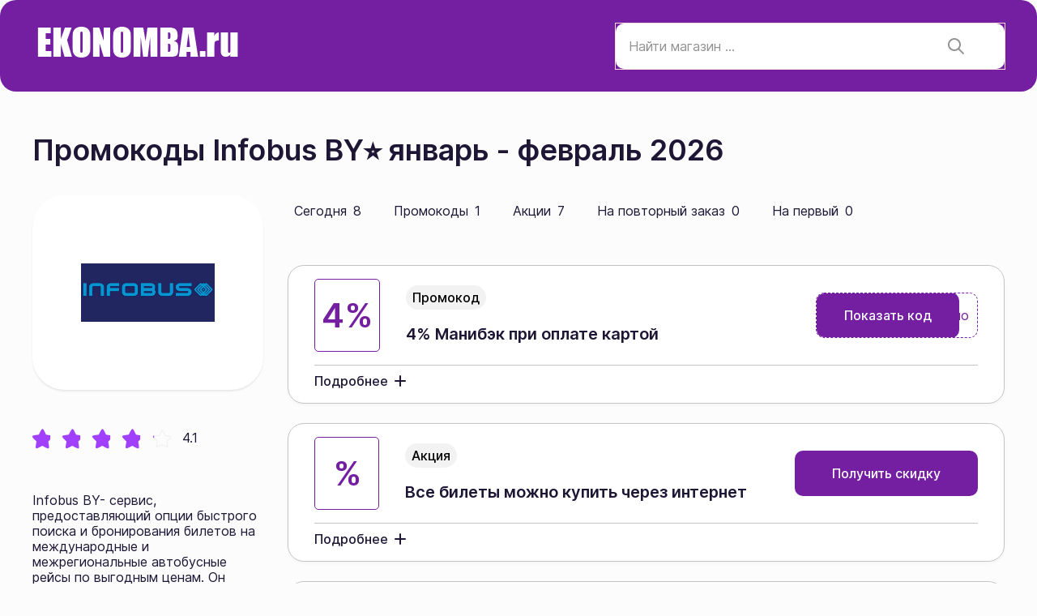

--- FILE ---
content_type: text/html; charset=UTF-8
request_url: https://ekonomba.ru/shop/infobus-by
body_size: 14994
content:


<!DOCTYPE html>
<html lang="ru-RU">
    <head>
        <meta charset="utf-8">
        <meta content="width=device-width, initial-scale=1.0, user-scalable=no" name="viewport">
                <title>Промокоды Infobus BY ⇒ -40 % скидки на первый и повторный заказы сегодня ⭐ купоны и акции на январь и февраль 2026</title>
        <link rel="icon" type="image/png" href="/img/ekonomba/favicon.png">
        <meta name="description" content="Промокоды Infobus BY сегодня 40 % в январе и февраль 2026 на новый и следующие заказы. Акции и скидки на  до 40 %. ⭐ Купоны актуальны ✅">

<link href="https://ekonomba.ru/shop/infobus-by" rel="canonical">
<link href="/css/widgets/social/social.css" rel="stylesheet">
<link href="/css/ekonomba/style.css?v=1.93" rel="stylesheet">
<link href="/css/ekonomba/bootstrap.min.css" rel="stylesheet">
<link href="/css/ekonomba/font.css" rel="stylesheet">
<link href="/css/ekonomba/font-awesome.min.css" rel="stylesheet">
<link href="/css/ekonomba/mq.css?v=1.1" rel="stylesheet">
<link href="/css/ekonomba/swiper.css" rel="stylesheet">
<link href="/css/common/gallery-zoom.css?v=0.1" rel="stylesheet">        
<meta name="takprodam-verification" content="b9b73c63-91ec-4774-911d-39021f5b8878">
    </head>
    <body id="page" data-path="">
        
        <header class="page-header">
            <div class="container">
                <div class="page-header__search d-flex justify-content-between align-items-center h-100">
                    <nav class="d-flex align-items-center">
                        <!-- <div class="d-flex"><a class="btn btn-link login text-decoration-none" href="/user/login">Login</a></div><div class="d-flex"><a class="btn btn-link login text-decoration-none" href="/user/signup">Signup</a></div> -->
                        <svg class="d-md-none header-search--mobile js--search-mobile">
                            <use xmlns:xlink="http://www.w3.org/1999/xlink" xlink:href="/img/icon/icons.svg#icon-search"></use>
                        </svg>
                        <svg class="d-none d-md-none svg-block header-search--mobile js--search-mobile-close">
                            <use xmlns:xlink="http://www.w3.org/1999/xlink" xlink:href="/img/icon/icons.svg#icon-close"></use>
                        </svg>
                    </nav>
                    <a href="/" class="header-logo" width="260" height="60">
                        <img src="/img/ekonomba/logo.png" alt="Экономбо">
                    </a>
                    <div class="header-search js--search-mobile-input">
                        <div class="search-input input-datalist w-100 d-flex align-items-center position-relative js--search">
    <div class="position-relative w-100">
                    <input type="text" placeholder="Найти магазин ..." id="custom-select-input" class="select-css w-100" data-empty-result="Ничего не найдено">
                <div class="input-datalist__list js--search-datalist"></div>
    </div>


    <svg width="24" height="24" viewBox="0 0 24 24" fill="none" xmlns="http://www.w3.org/2000/svg" class="search-input__icon d-block">
        <path d="M21 21L15 15M3 10C3 10.9193 3.18106 11.8295 3.53284 12.6788C3.88463 13.5281 4.40024 14.2997 5.05025 14.9497C5.70026 15.5998 6.47194 16.1154 7.32122 16.4672C8.1705 16.8189 9.08075 17 10 17C10.9193 17 11.8295 16.8189 12.6788 16.4672C13.5281 16.1154 14.2997 15.5998 14.9497 14.9497C15.5998 14.2997 16.1154 13.5281 16.4672 12.6788C16.8189 11.8295 17 10.9193 17 10C17 9.08075 16.8189 8.1705 16.4672 7.32122C16.1154 6.47194 15.5998 5.70026 14.9497 5.05025C14.2997 4.40024 13.5281 3.88463 12.6788 3.53284C11.8295 3.18106 10.9193 3 10 3C9.08075 3 8.1705 3.18106 7.32122 3.53284C6.47194 3.88463 5.70026 4.40024 5.05025 5.05025C4.40024 5.70026 3.88463 6.47194 3.53284 7.32122C3.18106 8.1705 3 9.08075 3 10Z" stroke="#939393" stroke-width="2" stroke-linecap="round" stroke-linejoin="round"/>
    </svg>
</div>
                    </div>
                </div>
            </div>
        </header>

        
<script type="application/ld+json">
{
    "@context": "http://schema.org",
    "@type": "BreadcrumbList",
    "itemListElement": [{
        "@type": "ListItem",
        "position": 1,
        "item": {
            "@id": "https://ekonomba.ru",
            "name": "Главная"
        }
    }, {
        "@type": "ListItem",
        "position": 2,
        "item": {
            "@id": "https://ekonomba.ru/shop/infobus-by",
            "name": "🟢 Infobus BY"
        }
    }]
}
</script>

<main class="pages-main">
    <div class="container mt-2 pt-sm-3">
        <h1>Промокоды Infobus BY⭐ январь - февраль 2026</h1>
        <div class="main-grid mt-md-3">
            <div class="main-view mt-3 mt-md-0">
                <div class="promocodes w-100 js--filter">
                    <div class="d-flex flex-column">
                        <div class="promocodes-filter d-flex">
                            <p class="active d-flex justify-content-center js--filter-btn p-1 mb-0 me-md-3" data-tab-type="all">
                                Сегодня<span data-filter="count">8</span>
                            </p>
                            <p class="d-flex justify-content-center js--filter-btn p-1 mb-0 me-md-3" data-tab-type="promo">
                                Промокоды<span data-filter="count">1</span>
                            </p>
                            <p class="d-flex justify-content-center js--filter-btn p-1 mb-md-0 me-md-3" data-tab-type="stock">
                                Акции<span data-filter="count">7</span>
                            </p>
<!--                            Дополнительные фильтры купонов -->
                                                                                                                                                                                    <p class="another-filter d-flex justify-content-center js--filter-btn p-1 mb-0 me-md-3"
                                               data-filter="another"
                                               data-filter-name="На повторный заказ"
                                               data-filter-condition="повтор" >На повторный заказ</p>
                                                                                                                                                                                                                                    <p class="another-filter d-flex justify-content-center js--filter-btn p-1 mb-0 me-md-3"
                                               data-filter="another"
                                               data-filter-name="На первый"
                                               data-filter-condition="первы" >На первый</p>
                                                                                                                                                                                                                                    <div id="filter-plug" data-filter-plug="Больше таких промокодов нет, но возможно появятся. Попробуйте эти:"></div>
                                                                                                                                                                </div>
                    </div>
                    <div class="promocodes-wrap pt-sm-3 mt-3 mt-sm-0 js--filter-content">
                                                
                                                    
<div class="coupon-modal-link cupoun-row mt-2 mt-sm-3 w-100 category-item coupon--coupons"
    data-id="14549"
        data-href="/site/rd/14549/1044/1/"
         
        data-tab-type="promo"
    >

            <div class="coupon coupon--coupons" data-id="14549" data-one_time_code="false" data-text="4% Манибэк при оплате картой" data-description="При условии оплаты заказа картой 1-2-3, выпущенной БНБ-Банком" data-main="https://ekonomba.ru/site/rd/14549/1044/1" data-button="https://ekonomba.ru/site/rd/14549/1044/2" data-promokod="Предложение активно" data-back="https://www.cashbe.ru/users/123/view/10568?utm_source=kodobi&amp;utm_medium=authbutton&amp;utm_campaign=shop&amp;utm_content=Infobus BY" data-cashback="" data-type-back=""></div>        
    <div class="card-cupoun d-flex flex-column w-100 justify-content-between
         
                        "
        >
        <div class="card-cupoun__top d-flex align-items-center w-100">
                                                <p class="card-cupoun__discont flex-center flex-shrink">
                        4%                    </p>
                                                    <div class="card-cupoun__content d-flex justify-content-between align-items-center w-100">
                <div class="">
                    <p class="card-cupoun__hint">Промокод</p>
                    <p class="card-cupoun__title">4% Манибэк при оплате картой</p>
                                    </div>
                                                            <button class="btn btn-promo btn-mobile ms-1">
                            <span class="d-none d-md-flex">Предложение активно</span>
                            <span class="btn-promo__top flex-center d-none d-md-flex">Показать код</span>
                            <svg class="d-md-none d-block">
                                <use xmlns:xlink="http://www.w3.org/1999/xlink" xlink:href="/img/icon/icons.svg#icon-arrow"></use>
                            </svg>
                        </button>
                                                    
            </div>
        </div>
        <div class="card-cupoun__detail js--look-more default-link-action" onclick="event.stopPropagation()">
            <div class="card-cupoun__detail-top d-flex align-items-center js--look-more--btn cursor-pointer js--plus" data-notshow-modal>
                <p class="font-medium me-1 ">Подробнее</p>
                <div class="plus flex-center">
                    <span class="plus-line"></span>
                    <span class="plus-line"></span>
                </div>
            </div>
            <div class="show-more js--look-more--content">
                <div class="pt-1 pt-sm-2 pb-1 pb-sm-4">
                    <p class="d-flex d-md-none align-items-center">
                        <svg class="d-md-none d-block">
                            <use xmlns:xlink="http://www.w3.org/1999/xlink" xlink:href="/img/icon/icons.svg#icon-clock"></use>
                        </svg>
                        2 янв. 2031 г.                    </p>
                    <p class="d-none d-md-flex">Действителен до: 2 янв. 2031 г. </p>
                    <div class="mt-1 mt-sm-3">При условии оплаты заказа картой 1-2-3, выпущенной БНБ-Банком</div>
                </div>
            </div>
        </div>
    </div>
</div>                            
                            
                                                    
                                                    
<div class="coupon-modal-link cupoun-row mt-2 mt-sm-3 w-100 category-item coupon--coupons"
    data-id="5399"
        data-href="/site/rd/5399/1044/1/"
         
        data-tab-type="stock"
    >

            <div class="coupon coupon--coupons" data-id="5399" data-one_time_code="false" data-text="Все билеты можно купить через интернет" data-description="" data-main="https://ekonomba.ru/site/rd/5399/1044/1" data-button="https://ekonomba.ru/site/rd/5399/1044/2" data-promokod="" data-back="https://www.cashbe.ru/users/123/view/10568?utm_source=kodobi&amp;utm_medium=authbutton&amp;utm_campaign=shop&amp;utm_content=Infobus BY" data-cashback="" data-type-back=""></div>        
    <div class="card-cupoun d-flex flex-column w-100 justify-content-between
        card-cupoun__stock  
                        "
        >
        <div class="card-cupoun__top d-flex align-items-center w-100">
                                                <p class="card-cupoun__discont flex-center flex-shrink">
                        %                    </p>
                                                    <div class="card-cupoun__content d-flex justify-content-between align-items-center w-100">
                <div class="">
                    <p class="card-cupoun__hint">Акция</p>
                    <p class="card-cupoun__title">Все билеты можно купить через интернет</p>
                                    </div>
                                     
                        <button class="btn btn-orange btn-mobile flex-center ms-1">
                            <span class="d-none d-md-flex">Получить скидку</span>
                            <svg class="d-md-none d-block">
                                <use xmlns:xlink="http://www.w3.org/1999/xlink" xlink:href="/img/icon/icons.svg#icon-arrow"></use>
                            </svg>
                        </button>
                                                    
            </div>
        </div>
        <div class="card-cupoun__detail js--look-more default-link-action" onclick="event.stopPropagation()">
            <div class="card-cupoun__detail-top d-flex align-items-center js--look-more--btn cursor-pointer js--plus" data-notshow-modal>
                <p class="font-medium me-1 ">Подробнее</p>
                <div class="plus flex-center">
                    <span class="plus-line"></span>
                    <span class="plus-line"></span>
                </div>
            </div>
            <div class="show-more js--look-more--content">
                <div class="pt-1 pt-sm-2 pb-1 pb-sm-4">
                    <p class="d-flex d-md-none align-items-center">
                        <svg class="d-md-none d-block">
                            <use xmlns:xlink="http://www.w3.org/1999/xlink" xlink:href="/img/icon/icons.svg#icon-clock"></use>
                        </svg>
                        31 дек. 2030 г.                    </p>
                    <p class="d-none d-md-flex">Действителен до: 31 дек. 2030 г. </p>
                    <div class="mt-1 mt-sm-3"></div>
                </div>
            </div>
        </div>
    </div>
</div>                            
                            
                                                                                
<div class="coupon-modal-link cupoun-row mt-2 mt-sm-3 w-100 category-item coupon--coupons"
    data-id="30859"
        data-href="/site/rd/30859/1044/1/"
         
        data-tab-type="stock"
    >

            <div class="coupon coupon--coupons" data-id="30859" data-one_time_code="false" data-text="Покупка билетов туда-обратно на международные рейсы с экономией 30%!" data-description="" data-main="https://ekonomba.ru/site/rd/30859/1044/1" data-button="https://ekonomba.ru/site/rd/30859/1044/2" data-promokod="" data-back="https://www.cashbe.ru/users/123/view/10568?utm_source=kodobi&amp;utm_medium=authbutton&amp;utm_campaign=shop&amp;utm_content=Infobus BY" data-cashback="" data-type-back=""></div>        
    <div class="card-cupoun d-flex flex-column w-100 justify-content-between
        card-cupoun__stock  
                        "
        >
        <div class="card-cupoun__top d-flex align-items-center w-100">
                                                <p class="card-cupoun__discont flex-center flex-shrink">
                        30%                    </p>
                                                    <div class="card-cupoun__content d-flex justify-content-between align-items-center w-100">
                <div class="">
                    <p class="card-cupoun__hint">Акция</p>
                    <p class="card-cupoun__title">Покупка билетов туда-обратно на международные рейсы с экономией 30%!</p>
                                    </div>
                                     
                        <button class="btn btn-orange btn-mobile flex-center ms-1">
                            <span class="d-none d-md-flex">Получить скидку</span>
                            <svg class="d-md-none d-block">
                                <use xmlns:xlink="http://www.w3.org/1999/xlink" xlink:href="/img/icon/icons.svg#icon-arrow"></use>
                            </svg>
                        </button>
                                                    
            </div>
        </div>
        <div class="card-cupoun__detail js--look-more default-link-action" onclick="event.stopPropagation()">
            <div class="card-cupoun__detail-top d-flex align-items-center js--look-more--btn cursor-pointer js--plus" data-notshow-modal>
                <p class="font-medium me-1 ">Подробнее</p>
                <div class="plus flex-center">
                    <span class="plus-line"></span>
                    <span class="plus-line"></span>
                </div>
            </div>
            <div class="show-more js--look-more--content">
                <div class="pt-1 pt-sm-2 pb-1 pb-sm-4">
                    <p class="d-flex d-md-none align-items-center">
                        <svg class="d-md-none d-block">
                            <use xmlns:xlink="http://www.w3.org/1999/xlink" xlink:href="/img/icon/icons.svg#icon-clock"></use>
                        </svg>
                        1 янв. 2031 г.                    </p>
                    <p class="d-none d-md-flex">Действителен до: 1 янв. 2031 г. </p>
                    <div class="mt-1 mt-sm-3"></div>
                </div>
            </div>
        </div>
    </div>
</div>                            
                            
                                                                                
<div class="coupon-modal-link cupoun-row mt-2 mt-sm-3 w-100 category-item coupon--coupons"
    data-id="8592"
        data-href="/site/rd/8592/1044/1/"
         
        data-tab-type="stock"
    >

            <div class="coupon coupon--coupons" data-id="8592" data-one_time_code="false" data-text="Получайте бонусы при покупке билетов через программу лояльности" data-description="" data-main="https://ekonomba.ru/site/rd/8592/1044/1" data-button="https://ekonomba.ru/site/rd/8592/1044/2" data-promokod="" data-back="https://www.cashbe.ru/users/123/view/10568?utm_source=kodobi&amp;utm_medium=authbutton&amp;utm_campaign=shop&amp;utm_content=Infobus BY" data-cashback="" data-type-back=""></div>        
    <div class="card-cupoun d-flex flex-column w-100 justify-content-between
        card-cupoun__stock  
                        "
        >
        <div class="card-cupoun__top d-flex align-items-center w-100">
                                                <p class="card-cupoun__discont flex-center flex-shrink">
                        %                    </p>
                                                    <div class="card-cupoun__content d-flex justify-content-between align-items-center w-100">
                <div class="">
                    <p class="card-cupoun__hint">Акция</p>
                    <p class="card-cupoun__title">Получайте бонусы при покупке билетов через программу лояльности</p>
                                    </div>
                                     
                        <button class="btn btn-orange btn-mobile flex-center ms-1">
                            <span class="d-none d-md-flex">Получить скидку</span>
                            <svg class="d-md-none d-block">
                                <use xmlns:xlink="http://www.w3.org/1999/xlink" xlink:href="/img/icon/icons.svg#icon-arrow"></use>
                            </svg>
                        </button>
                                                    
            </div>
        </div>
        <div class="card-cupoun__detail js--look-more default-link-action" onclick="event.stopPropagation()">
            <div class="card-cupoun__detail-top d-flex align-items-center js--look-more--btn cursor-pointer js--plus" data-notshow-modal>
                <p class="font-medium me-1 ">Подробнее</p>
                <div class="plus flex-center">
                    <span class="plus-line"></span>
                    <span class="plus-line"></span>
                </div>
            </div>
            <div class="show-more js--look-more--content">
                <div class="pt-1 pt-sm-2 pb-1 pb-sm-4">
                    <p class="d-flex d-md-none align-items-center">
                        <svg class="d-md-none d-block">
                            <use xmlns:xlink="http://www.w3.org/1999/xlink" xlink:href="/img/icon/icons.svg#icon-clock"></use>
                        </svg>
                        31 дек. 2030 г.                    </p>
                    <p class="d-none d-md-flex">Действителен до: 31 дек. 2030 г. </p>
                    <div class="mt-1 mt-sm-3"></div>
                </div>
            </div>
        </div>
    </div>
</div>                            
                            
                                                                                
<div class="coupon-modal-link cupoun-row mt-2 mt-sm-3 w-100 category-item coupon--coupons"
    data-id="9717"
        data-href="/site/rd/9717/1044/1/"
         
        data-tab-type="stock"
    >

            <div class="coupon coupon--coupons" data-id="9717" data-one_time_code="false" data-text="Раздел со скидками на рейсы" data-description="" data-main="https://ekonomba.ru/site/rd/9717/1044/1" data-button="https://ekonomba.ru/site/rd/9717/1044/2" data-promokod="" data-back="https://www.cashbe.ru/users/123/view/10568?utm_source=kodobi&amp;utm_medium=authbutton&amp;utm_campaign=shop&amp;utm_content=Infobus BY" data-cashback="" data-type-back=""></div>        
    <div class="card-cupoun d-flex flex-column w-100 justify-content-between
        card-cupoun__stock  
                        "
        >
        <div class="card-cupoun__top d-flex align-items-center w-100">
                                                <p class="card-cupoun__discont flex-center flex-shrink">
                        %                    </p>
                                                    <div class="card-cupoun__content d-flex justify-content-between align-items-center w-100">
                <div class="">
                    <p class="card-cupoun__hint">Акция</p>
                    <p class="card-cupoun__title">Раздел со скидками на рейсы</p>
                                    </div>
                                     
                        <button class="btn btn-orange btn-mobile flex-center ms-1">
                            <span class="d-none d-md-flex">Получить скидку</span>
                            <svg class="d-md-none d-block">
                                <use xmlns:xlink="http://www.w3.org/1999/xlink" xlink:href="/img/icon/icons.svg#icon-arrow"></use>
                            </svg>
                        </button>
                                                    
            </div>
        </div>
        <div class="card-cupoun__detail js--look-more default-link-action" onclick="event.stopPropagation()">
            <div class="card-cupoun__detail-top d-flex align-items-center js--look-more--btn cursor-pointer js--plus" data-notshow-modal>
                <p class="font-medium me-1 ">Подробнее</p>
                <div class="plus flex-center">
                    <span class="plus-line"></span>
                    <span class="plus-line"></span>
                </div>
            </div>
            <div class="show-more js--look-more--content">
                <div class="pt-1 pt-sm-2 pb-1 pb-sm-4">
                    <p class="d-flex d-md-none align-items-center">
                        <svg class="d-md-none d-block">
                            <use xmlns:xlink="http://www.w3.org/1999/xlink" xlink:href="/img/icon/icons.svg#icon-clock"></use>
                        </svg>
                        31 дек. 2030 г.                    </p>
                    <p class="d-none d-md-flex">Действителен до: 31 дек. 2030 г. </p>
                    <div class="mt-1 mt-sm-3"></div>
                </div>
            </div>
        </div>
    </div>
</div>                            
                            
                                                                                
<div class="coupon-modal-link cupoun-row mt-2 mt-sm-3 w-100 category-item coupon--coupons"
    data-id="12133"
        data-href="/site/rd/12133/1044/1/"
         
        data-tab-type="stock"
    >

            <div class="coupon coupon--coupons" data-id="12133" data-one_time_code="false" data-text="Оплачивайте билеты без рисков" data-description="" data-main="https://ekonomba.ru/site/rd/12133/1044/1" data-button="https://ekonomba.ru/site/rd/12133/1044/2" data-promokod="" data-back="https://www.cashbe.ru/users/123/view/10568?utm_source=kodobi&amp;utm_medium=authbutton&amp;utm_campaign=shop&amp;utm_content=Infobus BY" data-cashback="" data-type-back=""></div>        
    <div class="card-cupoun d-flex flex-column w-100 justify-content-between
        card-cupoun__stock  
                        "
        >
        <div class="card-cupoun__top d-flex align-items-center w-100">
                                                <p class="card-cupoun__discont flex-center flex-shrink">
                        %                    </p>
                                                    <div class="card-cupoun__content d-flex justify-content-between align-items-center w-100">
                <div class="">
                    <p class="card-cupoun__hint">Акция</p>
                    <p class="card-cupoun__title">Оплачивайте билеты без рисков</p>
                                    </div>
                                     
                        <button class="btn btn-orange btn-mobile flex-center ms-1">
                            <span class="d-none d-md-flex">Получить скидку</span>
                            <svg class="d-md-none d-block">
                                <use xmlns:xlink="http://www.w3.org/1999/xlink" xlink:href="/img/icon/icons.svg#icon-arrow"></use>
                            </svg>
                        </button>
                                                    
            </div>
        </div>
        <div class="card-cupoun__detail js--look-more default-link-action" onclick="event.stopPropagation()">
            <div class="card-cupoun__detail-top d-flex align-items-center js--look-more--btn cursor-pointer js--plus" data-notshow-modal>
                <p class="font-medium me-1 ">Подробнее</p>
                <div class="plus flex-center">
                    <span class="plus-line"></span>
                    <span class="plus-line"></span>
                </div>
            </div>
            <div class="show-more js--look-more--content">
                <div class="pt-1 pt-sm-2 pb-1 pb-sm-4">
                    <p class="d-flex d-md-none align-items-center">
                        <svg class="d-md-none d-block">
                            <use xmlns:xlink="http://www.w3.org/1999/xlink" xlink:href="/img/icon/icons.svg#icon-clock"></use>
                        </svg>
                        31 дек. 2030 г.                    </p>
                    <p class="d-none d-md-flex">Действителен до: 31 дек. 2030 г. </p>
                    <div class="mt-1 mt-sm-3"></div>
                </div>
            </div>
        </div>
    </div>
</div>                            
                            
                                                                                
<div class="coupon-modal-link cupoun-row mt-2 mt-sm-3 w-100 category-item coupon--coupons"
    data-id="30858"
        data-href="/site/rd/30858/1044/1/"
         
        data-tab-type="stock"
    >

            <div class="coupon coupon--coupons" data-id="30858" data-one_time_code="false" data-text="200 подарочных бонусов за оставленные отзывы!" data-description="" data-main="https://ekonomba.ru/site/rd/30858/1044/1" data-button="https://ekonomba.ru/site/rd/30858/1044/2" data-promokod="" data-back="https://www.cashbe.ru/users/123/view/10568?utm_source=kodobi&amp;utm_medium=authbutton&amp;utm_campaign=shop&amp;utm_content=Infobus BY" data-cashback="" data-type-back=""></div>        
    <div class="card-cupoun d-flex flex-column w-100 justify-content-between
        card-cupoun__stock  
                        "
        >
        <div class="card-cupoun__top d-flex align-items-center w-100">
                                                <p class="card-cupoun__discont flex-center flex-shrink">
                        %                    </p>
                                                    <div class="card-cupoun__content d-flex justify-content-between align-items-center w-100">
                <div class="">
                    <p class="card-cupoun__hint">Акция</p>
                    <p class="card-cupoun__title">200 подарочных бонусов за оставленные отзывы!</p>
                                    </div>
                                     
                        <button class="btn btn-orange btn-mobile flex-center ms-1">
                            <span class="d-none d-md-flex">Получить скидку</span>
                            <svg class="d-md-none d-block">
                                <use xmlns:xlink="http://www.w3.org/1999/xlink" xlink:href="/img/icon/icons.svg#icon-arrow"></use>
                            </svg>
                        </button>
                                                    
            </div>
        </div>
        <div class="card-cupoun__detail js--look-more default-link-action" onclick="event.stopPropagation()">
            <div class="card-cupoun__detail-top d-flex align-items-center js--look-more--btn cursor-pointer js--plus" data-notshow-modal>
                <p class="font-medium me-1 ">Подробнее</p>
                <div class="plus flex-center">
                    <span class="plus-line"></span>
                    <span class="plus-line"></span>
                </div>
            </div>
            <div class="show-more js--look-more--content">
                <div class="pt-1 pt-sm-2 pb-1 pb-sm-4">
                    <p class="d-flex d-md-none align-items-center">
                        <svg class="d-md-none d-block">
                            <use xmlns:xlink="http://www.w3.org/1999/xlink" xlink:href="/img/icon/icons.svg#icon-clock"></use>
                        </svg>
                        31 дек. 2030 г.                    </p>
                    <p class="d-none d-md-flex">Действителен до: 31 дек. 2030 г. </p>
                    <div class="mt-1 mt-sm-3"></div>
                </div>
            </div>
        </div>
    </div>
</div>                            
                            
<div class="coupon-modal-link cupoun-row mt-2 mt-sm-3 w-100 category-item coupon--coupons"
    data-id="101458"
        data-href="/site/rd/101458/1812/1/"
         
        data-tab-type="stock"
    >

            <div class="coupon coupon--coupons" data-id="101458" data-one_time_code="false" data-text="Сравнивайте цены на бронирование и получайте кэшбэк за покупки" data-description="" data-main="https://ekonomba.ru/site/rd/101458/1812/1" data-button="https://ekonomba.ru/site/rd/101458/1812/2" data-promokod="Подробности по ссылке" data-back="" data-cashback="" data-type-back=""></div>        
    <div class="card-cupoun d-flex flex-column w-100 justify-content-between
        card-cupoun__stock  
                        "
        >
        <div class="card-cupoun__top d-flex align-items-center w-100">
                                                <div class="card-cupoun__top-img">
                        <img class="shops-item-img" src="/img/logo/204333.svg" alt="вОтпуск" loading="lazy">                    </div>
                                                    <div class="card-cupoun__content d-flex justify-content-between align-items-center w-100">
                <div class="">
                    <p class="card-cupoun__hint">Промокод</p>
                    <p class="card-cupoun__title">Сравнивайте цены на бронирование и получайте кэшбэк за покупки</p>
                                    </div>
                                                            <button class="btn btn-promo btn-mobile ms-1">
                            <span class="d-none d-md-flex">Подробности по ссылке</span>
                            <span class="btn-promo__top flex-center d-none d-md-flex">Показать код</span>
                            <svg class="d-md-none d-block">
                                <use xmlns:xlink="http://www.w3.org/1999/xlink" xlink:href="/img/icon/icons.svg#icon-arrow"></use>
                            </svg>
                        </button>
                                                    
            </div>
        </div>
        <div class="card-cupoun__detail js--look-more default-link-action" onclick="event.stopPropagation()">
            <div class="card-cupoun__detail-top d-flex align-items-center js--look-more--btn cursor-pointer js--plus" data-notshow-modal>
                <p class="font-medium me-1 ">Подробнее</p>
                <div class="plus flex-center">
                    <span class="plus-line"></span>
                    <span class="plus-line"></span>
                </div>
            </div>
            <div class="show-more js--look-more--content">
                <div class="pt-1 pt-sm-2 pb-1 pb-sm-4">
                    <p class="d-flex d-md-none align-items-center">
                        <svg class="d-md-none d-block">
                            <use xmlns:xlink="http://www.w3.org/1999/xlink" xlink:href="/img/icon/icons.svg#icon-clock"></use>
                        </svg>
                        31 дек. 2030 г.                    </p>
                    <p class="d-none d-md-flex">Действителен до: 31 дек. 2030 г. </p>
                    <div class="mt-1 mt-sm-3"></div>
                </div>
            </div>
        </div>
    </div>
</div>
                                                                                
<div class="coupon-modal-link cupoun-row mt-2 mt-sm-3 w-100 category-item coupon--coupons"
    data-id="306"
        data-href="/site/rd/306/1044/1/"
         
        data-tab-type="stock"
    >

            <div class="coupon coupon--coupons" data-id="306" data-one_time_code="false" data-text="Путешествуйте дешевле, узнавая об акциях с помощью подписки" data-description="" data-main="https://ekonomba.ru/site/rd/306/1044/1" data-button="https://ekonomba.ru/site/rd/306/1044/2" data-promokod="" data-back="https://www.cashbe.ru/users/123/view/10568?utm_source=kodobi&amp;utm_medium=authbutton&amp;utm_campaign=shop&amp;utm_content=Infobus BY" data-cashback="" data-type-back=""></div>        
    <div class="card-cupoun d-flex flex-column w-100 justify-content-between
        card-cupoun__stock  
                        "
        >
        <div class="card-cupoun__top d-flex align-items-center w-100">
                                                <p class="card-cupoun__discont flex-center flex-shrink">
                        %                    </p>
                                                    <div class="card-cupoun__content d-flex justify-content-between align-items-center w-100">
                <div class="">
                    <p class="card-cupoun__hint">Акция</p>
                    <p class="card-cupoun__title">Путешествуйте дешевле, узнавая об акциях с помощью подписки</p>
                                    </div>
                                     
                        <button class="btn btn-orange btn-mobile flex-center ms-1">
                            <span class="d-none d-md-flex">Получить скидку</span>
                            <svg class="d-md-none d-block">
                                <use xmlns:xlink="http://www.w3.org/1999/xlink" xlink:href="/img/icon/icons.svg#icon-arrow"></use>
                            </svg>
                        </button>
                                                    
            </div>
        </div>
        <div class="card-cupoun__detail js--look-more default-link-action" onclick="event.stopPropagation()">
            <div class="card-cupoun__detail-top d-flex align-items-center js--look-more--btn cursor-pointer js--plus" data-notshow-modal>
                <p class="font-medium me-1 ">Подробнее</p>
                <div class="plus flex-center">
                    <span class="plus-line"></span>
                    <span class="plus-line"></span>
                </div>
            </div>
            <div class="show-more js--look-more--content">
                <div class="pt-1 pt-sm-2 pb-1 pb-sm-4">
                    <p class="d-flex d-md-none align-items-center">
                        <svg class="d-md-none d-block">
                            <use xmlns:xlink="http://www.w3.org/1999/xlink" xlink:href="/img/icon/icons.svg#icon-clock"></use>
                        </svg>
                        31 дек. 2030 г.                    </p>
                    <p class="d-none d-md-flex">Действителен до: 31 дек. 2030 г. </p>
                    <div class="mt-1 mt-sm-3"></div>
                </div>
            </div>
        </div>
    </div>
</div>                            
                            
                                                                        </div>
                </div>

                                    <div class="main-block">
                        <h2>Эти купоны уже истекли, но ещё могут работать</h2>
                        <div class="js--promocodes-wrap">
                                                            
<div class="coupon-modal-link cupoun-row mt-2 mt-sm-3 w-100 category-item coupon--coupons"
    data-id="116309"
        data-href="/site/rd/116309/1044/1/"
        >

            <div class="coupon coupon--coupons" data-id="116309" data-one_time_code="false" data-text="Скидка 10% на билеты" data-description="" data-main="https://ekonomba.ru/site/rd/116309/1044/1" data-button="https://ekonomba.ru/site/rd/116309/1044/2" data-promokod="FRIDAY10" data-back="https://www.cashbe.ru/users/123/view/10568?utm_source=kodobi&amp;utm_medium=authbutton&amp;utm_campaign=shop&amp;utm_content=Infobus BY" data-cashback="" data-type-back=""></div>        
    <div class="card-cupoun d-flex flex-column w-100 justify-content-between
         
        card-cupoun__past                 "
        >
        <div class="card-cupoun__top d-flex align-items-center w-100">
                                                <p class="card-cupoun__discont flex-center flex-shrink">
                        10%                    </p>
                                                    <div class="card-cupoun__content d-flex justify-content-between align-items-center w-100">
                <div class="">
                    <p class="card-cupoun__hint">Промокод</p>
                    <p class="card-cupoun__title">Скидка 10% на билеты</p>
                                            <p class="card-cupoun__users d-flex align-items-center">
                            <svg class="me-1">
                                <use xmlns:xlink="http://www.w3.org/1999/xlink" xlink:href="/img/icon/icons.svg#icon-clock"></use>
                            </svg>
                            Истек                        </p>
                                    </div>
                                                            <button class="btn btn-promo btn-mobile ms-1">
                            <span class="d-none d-md-flex">FRIDAY10</span>
                            <span class="btn-promo__top flex-center d-none d-md-flex">Показать код</span>
                            <svg class="d-md-none d-block">
                                <use xmlns:xlink="http://www.w3.org/1999/xlink" xlink:href="/img/icon/icons.svg#icon-arrow"></use>
                            </svg>
                        </button>
                                                    
            </div>
        </div>
        <div class="card-cupoun__detail js--look-more default-link-action" onclick="event.stopPropagation()">
            <div class="card-cupoun__detail-top d-flex align-items-center js--look-more--btn cursor-pointer js--plus" data-notshow-modal>
                <p class="font-medium me-1 ">Подробнее</p>
                <div class="plus flex-center">
                    <span class="plus-line"></span>
                    <span class="plus-line"></span>
                </div>
            </div>
            <div class="show-more js--look-more--content">
                <div class="pt-1 pt-sm-2 pb-1 pb-sm-4">
                    <p class="d-flex d-md-none align-items-center">
                        <svg class="d-md-none d-block">
                            <use xmlns:xlink="http://www.w3.org/1999/xlink" xlink:href="/img/icon/icons.svg#icon-clock"></use>
                        </svg>
                        31 дек. 2025 г.                    </p>
                    <p class="d-none d-md-flex">Действителен до: 31 дек. 2025 г. </p>
                    <div class="mt-1 mt-sm-3"></div>
                </div>
            </div>
        </div>
    </div>
</div>                                                            
<div class="coupon-modal-link cupoun-row mt-2 mt-sm-3 w-100 category-item coupon--coupons"
    data-id="116308"
        data-href="/site/rd/116308/1044/1/"
        >

            <div class="coupon coupon--coupons" data-id="116308" data-one_time_code="false" data-text="Скидка 15% на покупку билетов" data-description="" data-main="https://ekonomba.ru/site/rd/116308/1044/1" data-button="https://ekonomba.ru/site/rd/116308/1044/2" data-promokod="DEC15V1" data-back="https://www.cashbe.ru/users/123/view/10568?utm_source=kodobi&amp;utm_medium=authbutton&amp;utm_campaign=shop&amp;utm_content=Infobus BY" data-cashback="" data-type-back=""></div>        
    <div class="card-cupoun d-flex flex-column w-100 justify-content-between
         
        card-cupoun__past                 "
        >
        <div class="card-cupoun__top d-flex align-items-center w-100">
                                                <p class="card-cupoun__discont flex-center flex-shrink">
                        15%                    </p>
                                                    <div class="card-cupoun__content d-flex justify-content-between align-items-center w-100">
                <div class="">
                    <p class="card-cupoun__hint">Промокод</p>
                    <p class="card-cupoun__title">Скидка 15% на покупку билетов</p>
                                            <p class="card-cupoun__users d-flex align-items-center">
                            <svg class="me-1">
                                <use xmlns:xlink="http://www.w3.org/1999/xlink" xlink:href="/img/icon/icons.svg#icon-clock"></use>
                            </svg>
                            Истек                        </p>
                                    </div>
                                                            <button class="btn btn-promo btn-mobile ms-1">
                            <span class="d-none d-md-flex">DEC15V1</span>
                            <span class="btn-promo__top flex-center d-none d-md-flex">Показать код</span>
                            <svg class="d-md-none d-block">
                                <use xmlns:xlink="http://www.w3.org/1999/xlink" xlink:href="/img/icon/icons.svg#icon-arrow"></use>
                            </svg>
                        </button>
                                                    
            </div>
        </div>
        <div class="card-cupoun__detail js--look-more default-link-action" onclick="event.stopPropagation()">
            <div class="card-cupoun__detail-top d-flex align-items-center js--look-more--btn cursor-pointer js--plus" data-notshow-modal>
                <p class="font-medium me-1 ">Подробнее</p>
                <div class="plus flex-center">
                    <span class="plus-line"></span>
                    <span class="plus-line"></span>
                </div>
            </div>
            <div class="show-more js--look-more--content">
                <div class="pt-1 pt-sm-2 pb-1 pb-sm-4">
                    <p class="d-flex d-md-none align-items-center">
                        <svg class="d-md-none d-block">
                            <use xmlns:xlink="http://www.w3.org/1999/xlink" xlink:href="/img/icon/icons.svg#icon-clock"></use>
                        </svg>
                        31 дек. 2025 г.                    </p>
                    <p class="d-none d-md-flex">Действителен до: 31 дек. 2025 г. </p>
                    <div class="mt-1 mt-sm-3"></div>
                </div>
            </div>
        </div>
    </div>
</div>                                                            
<div class="coupon-modal-link cupoun-row mt-2 mt-sm-3 w-100 category-item coupon--coupons"
    data-id="112341"
        data-href="/site/rd/112341/1044/1/"
        >

            <div class="coupon coupon--coupons" data-id="112341" data-one_time_code="false" data-text="Скидка 6% на билеты на рейсы из подборки" data-description="Для вас — скидка 6% на указанные рейсы ООО «РИЧбай»:
— Варшава – Минск (утренние рейсы)
— Минск – Варшава (утренние рейсы)
— Белосток – Минск (вечерние рейсы)
— Минск – Белосток (вечерние рейсы)
Актуально зимой и летом. Промокод — многоразовый." data-main="https://ekonomba.ru/site/rd/112341/1044/1" data-button="https://ekonomba.ru/site/rd/112341/1044/2" data-promokod="RICHBUS3" data-back="https://www.cashbe.ru/users/123/view/10568?utm_source=kodobi&amp;utm_medium=authbutton&amp;utm_campaign=shop&amp;utm_content=Infobus BY" data-cashback="" data-type-back=""></div>        
    <div class="card-cupoun d-flex flex-column w-100 justify-content-between
         
        card-cupoun__past                 "
        >
        <div class="card-cupoun__top d-flex align-items-center w-100">
                                                <p class="card-cupoun__discont flex-center flex-shrink">
                        6%                    </p>
                                                    <div class="card-cupoun__content d-flex justify-content-between align-items-center w-100">
                <div class="">
                    <p class="card-cupoun__hint">Промокод</p>
                    <p class="card-cupoun__title">Скидка 6% на билеты на рейсы из подборки</p>
                                            <p class="card-cupoun__users d-flex align-items-center">
                            <svg class="me-1">
                                <use xmlns:xlink="http://www.w3.org/1999/xlink" xlink:href="/img/icon/icons.svg#icon-clock"></use>
                            </svg>
                            Истек                        </p>
                                    </div>
                                                            <button class="btn btn-promo btn-mobile ms-1">
                            <span class="d-none d-md-flex">RICHBUS3</span>
                            <span class="btn-promo__top flex-center d-none d-md-flex">Показать код</span>
                            <svg class="d-md-none d-block">
                                <use xmlns:xlink="http://www.w3.org/1999/xlink" xlink:href="/img/icon/icons.svg#icon-arrow"></use>
                            </svg>
                        </button>
                                                    
            </div>
        </div>
        <div class="card-cupoun__detail js--look-more default-link-action" onclick="event.stopPropagation()">
            <div class="card-cupoun__detail-top d-flex align-items-center js--look-more--btn cursor-pointer js--plus" data-notshow-modal>
                <p class="font-medium me-1 ">Подробнее</p>
                <div class="plus flex-center">
                    <span class="plus-line"></span>
                    <span class="plus-line"></span>
                </div>
            </div>
            <div class="show-more js--look-more--content">
                <div class="pt-1 pt-sm-2 pb-1 pb-sm-4">
                    <p class="d-flex d-md-none align-items-center">
                        <svg class="d-md-none d-block">
                            <use xmlns:xlink="http://www.w3.org/1999/xlink" xlink:href="/img/icon/icons.svg#icon-clock"></use>
                        </svg>
                        31 дек. 2025 г.                    </p>
                    <p class="d-none d-md-flex">Действителен до: 31 дек. 2025 г. </p>
                    <div class="mt-1 mt-sm-3">Для вас — скидка 6% на указанные рейсы ООО «РИЧбай»:
— Варшава – Минск (утренние рейсы)
— Минск – Варшава (утренние рейсы)
— Белосток – Минск (вечерние рейсы)
— Минск – Белосток (вечерние рейсы)
Актуально зимой и летом. Промокод — многоразовый.</div>
                </div>
            </div>
        </div>
    </div>
</div>                                                            
<div class="coupon-modal-link cupoun-row mt-2 mt-sm-3 w-100 category-item coupon--coupons"
    data-id="112230"
        data-href="/site/rd/112230/1044/1/"
        >

            <div class="coupon coupon--coupons" data-id="112230" data-one_time_code="false" data-text="Скидка 5% на билеты на рейс Минск - Варшава" data-description="На рейс Минск — Варшава в 4:00 (БК Горизонт) — для вас скидка 5%. Промокод многоразовый, подходит для повторных поездок." data-main="https://ekonomba.ru/site/rd/112230/1044/1" data-button="https://ekonomba.ru/site/rd/112230/1044/2" data-promokod="HORIZONT" data-back="https://www.cashbe.ru/users/123/view/10568?utm_source=kodobi&amp;utm_medium=authbutton&amp;utm_campaign=shop&amp;utm_content=Infobus BY" data-cashback="" data-type-back=""></div>        
    <div class="card-cupoun d-flex flex-column w-100 justify-content-between
         
        card-cupoun__past                 "
        >
        <div class="card-cupoun__top d-flex align-items-center w-100">
                                                <p class="card-cupoun__discont flex-center flex-shrink">
                        5%                    </p>
                                                    <div class="card-cupoun__content d-flex justify-content-between align-items-center w-100">
                <div class="">
                    <p class="card-cupoun__hint">Промокод</p>
                    <p class="card-cupoun__title">Скидка 5% на билеты на рейс Минск - Варшава</p>
                                            <p class="card-cupoun__users d-flex align-items-center">
                            <svg class="me-1">
                                <use xmlns:xlink="http://www.w3.org/1999/xlink" xlink:href="/img/icon/icons.svg#icon-clock"></use>
                            </svg>
                            Истек                        </p>
                                    </div>
                                                            <button class="btn btn-promo btn-mobile ms-1">
                            <span class="d-none d-md-flex">HORIZONT</span>
                            <span class="btn-promo__top flex-center d-none d-md-flex">Показать код</span>
                            <svg class="d-md-none d-block">
                                <use xmlns:xlink="http://www.w3.org/1999/xlink" xlink:href="/img/icon/icons.svg#icon-arrow"></use>
                            </svg>
                        </button>
                                                    
            </div>
        </div>
        <div class="card-cupoun__detail js--look-more default-link-action" onclick="event.stopPropagation()">
            <div class="card-cupoun__detail-top d-flex align-items-center js--look-more--btn cursor-pointer js--plus" data-notshow-modal>
                <p class="font-medium me-1 ">Подробнее</p>
                <div class="plus flex-center">
                    <span class="plus-line"></span>
                    <span class="plus-line"></span>
                </div>
            </div>
            <div class="show-more js--look-more--content">
                <div class="pt-1 pt-sm-2 pb-1 pb-sm-4">
                    <p class="d-flex d-md-none align-items-center">
                        <svg class="d-md-none d-block">
                            <use xmlns:xlink="http://www.w3.org/1999/xlink" xlink:href="/img/icon/icons.svg#icon-clock"></use>
                        </svg>
                        31 дек. 2025 г.                    </p>
                    <p class="d-none d-md-flex">Действителен до: 31 дек. 2025 г. </p>
                    <div class="mt-1 mt-sm-3">На рейс Минск — Варшава в 4:00 (БК Горизонт) — для вас скидка 5%. Промокод многоразовый, подходит для повторных поездок.</div>
                </div>
            </div>
        </div>
    </div>
</div>                                                            
<div class="coupon-modal-link cupoun-row mt-2 mt-sm-3 w-100 category-item coupon--coupons"
    data-id="3933"
        data-href="/site/rd/3933/1044/1/"
        >

            <div class="coupon coupon--coupons" data-id="3933" data-one_time_code="false" data-text="Воспользуйтесь скидкой 5% на все рейсы ООО «БусНави»" data-description="" data-main="https://ekonomba.ru/site/rd/3933/1044/1" data-button="https://ekonomba.ru/site/rd/3933/1044/2" data-promokod="BUSNAVI" data-back="https://www.cashbe.ru/users/123/view/10568?utm_source=kodobi&amp;utm_medium=authbutton&amp;utm_campaign=shop&amp;utm_content=Infobus BY" data-cashback="" data-type-back=""></div>        
    <div class="card-cupoun d-flex flex-column w-100 justify-content-between
         
        card-cupoun__past                 "
        >
        <div class="card-cupoun__top d-flex align-items-center w-100">
                                                <p class="card-cupoun__discont flex-center flex-shrink">
                        5%                    </p>
                                                    <div class="card-cupoun__content d-flex justify-content-between align-items-center w-100">
                <div class="">
                    <p class="card-cupoun__hint">Промокод</p>
                    <p class="card-cupoun__title">Воспользуйтесь скидкой 5% на все рейсы ООО «БусНави»</p>
                                            <p class="card-cupoun__users d-flex align-items-center">
                            <svg class="me-1">
                                <use xmlns:xlink="http://www.w3.org/1999/xlink" xlink:href="/img/icon/icons.svg#icon-clock"></use>
                            </svg>
                            Истек                        </p>
                                    </div>
                                                            <button class="btn btn-promo btn-mobile ms-1">
                            <span class="d-none d-md-flex">BUSNAVI</span>
                            <span class="btn-promo__top flex-center d-none d-md-flex">Показать код</span>
                            <svg class="d-md-none d-block">
                                <use xmlns:xlink="http://www.w3.org/1999/xlink" xlink:href="/img/icon/icons.svg#icon-arrow"></use>
                            </svg>
                        </button>
                                                    
            </div>
        </div>
        <div class="card-cupoun__detail js--look-more default-link-action" onclick="event.stopPropagation()">
            <div class="card-cupoun__detail-top d-flex align-items-center js--look-more--btn cursor-pointer js--plus" data-notshow-modal>
                <p class="font-medium me-1 ">Подробнее</p>
                <div class="plus flex-center">
                    <span class="plus-line"></span>
                    <span class="plus-line"></span>
                </div>
            </div>
            <div class="show-more js--look-more--content">
                <div class="pt-1 pt-sm-2 pb-1 pb-sm-4">
                    <p class="d-flex d-md-none align-items-center">
                        <svg class="d-md-none d-block">
                            <use xmlns:xlink="http://www.w3.org/1999/xlink" xlink:href="/img/icon/icons.svg#icon-clock"></use>
                        </svg>
                        30 июн. 2024 г.                    </p>
                    <p class="d-none d-md-flex">Действителен до: 30 июн. 2024 г. </p>
                    <div class="mt-1 mt-sm-3"></div>
                </div>
            </div>
        </div>
    </div>
</div>                                                    </div>
                    </div>
                
                                    <div class="main-block">
                        <h2>Похожие купоны</h2>
                        <div class="js--promocodes-wrap">
                                                            
<div class="coupon-modal-link cupoun-row mt-2 mt-sm-3 w-100 category-item coupon--coupons"
    data-id="7009"
        data-href="/site/rd/7009/110/1/"
        >

            <div class="coupon coupon--coupons" data-id="7009" data-one_time_code="false" data-text="-2% от стоимости экскурсии при первом заказе" data-description="Не действует на туры в ОАЭ и Таиланд; не комбинируется с другими скидками." data-main="https://ekonomba.ru/site/rd/7009/1044/1" data-button="https://ekonomba.ru/site/rd/7009/1044/2" data-promokod="TEZ-FIRST-TIME" data-back="https://www.cashbe.ru/users/123/view/10568?utm_source=kodobi&amp;utm_medium=authbutton&amp;utm_campaign=shop&amp;utm_content=Infobus BY" data-cashback="" data-type-back=""></div>        
    <div class="card-cupoun d-flex flex-column w-100 justify-content-between
         
                        "
        >
        <div class="card-cupoun__top d-flex align-items-center w-100">
                                                <div class="card-cupoun__top-img">
                        <img class="shops-item-img" src="/img/logo/111.png" alt="TEZEKS" loading="lazy">                    </div>
                                                    <div class="card-cupoun__content d-flex justify-content-between align-items-center w-100">
                <div class="">
                    <p class="card-cupoun__hint">Промокод</p>
                    <p class="card-cupoun__title">-2% от стоимости экскурсии при первом заказе</p>
                                    </div>
                                                            <button class="btn btn-promo btn-mobile ms-1">
                            <span class="d-none d-md-flex">TEZ-FIRST-TIME</span>
                            <span class="btn-promo__top flex-center d-none d-md-flex">Показать код</span>
                            <svg class="d-md-none d-block">
                                <use xmlns:xlink="http://www.w3.org/1999/xlink" xlink:href="/img/icon/icons.svg#icon-arrow"></use>
                            </svg>
                        </button>
                                                    
            </div>
        </div>
        <div class="card-cupoun__detail js--look-more default-link-action" onclick="event.stopPropagation()">
            <div class="card-cupoun__detail-top d-flex align-items-center js--look-more--btn cursor-pointer js--plus" data-notshow-modal>
                <p class="font-medium me-1 ">Подробнее</p>
                <div class="plus flex-center">
                    <span class="plus-line"></span>
                    <span class="plus-line"></span>
                </div>
            </div>
            <div class="show-more js--look-more--content">
                <div class="pt-1 pt-sm-2 pb-1 pb-sm-4">
                    <p class="d-flex d-md-none align-items-center">
                        <svg class="d-md-none d-block">
                            <use xmlns:xlink="http://www.w3.org/1999/xlink" xlink:href="/img/icon/icons.svg#icon-clock"></use>
                        </svg>
                        2 янв. 2031 г.                    </p>
                    <p class="d-none d-md-flex">Действителен до: 2 янв. 2031 г. </p>
                    <div class="mt-1 mt-sm-3">Не действует на туры в ОАЭ и Таиланд; не комбинируется с другими скидками.</div>
                </div>
            </div>
        </div>
    </div>
</div>                                                            
<div class="coupon-modal-link cupoun-row mt-2 mt-sm-3 w-100 category-item coupon--coupons"
    data-id="101458"
        data-href="/site/rd/101458/1812/1/"
        >

            <div class="coupon coupon--coupons" data-id="101458" data-one_time_code="false" data-text="Сравнивайте цены на бронирование и получайте кэшбэк за покупки" data-description="" data-main="https://ekonomba.ru/site/rd/101458/1044/1" data-button="https://ekonomba.ru/site/rd/101458/1044/2" data-promokod="Подробности по ссылке" data-back="https://www.cashbe.ru/users/123/view/10568?utm_source=kodobi&amp;utm_medium=authbutton&amp;utm_campaign=shop&amp;utm_content=Infobus BY" data-cashback="" data-type-back=""></div>        
    <div class="card-cupoun d-flex flex-column w-100 justify-content-between
         
                        "
        >
        <div class="card-cupoun__top d-flex align-items-center w-100">
                                                <div class="card-cupoun__top-img">
                        <img class="shops-item-img" src="/img/logo/204333.svg" alt="вОтпуск" loading="lazy">                    </div>
                                                    <div class="card-cupoun__content d-flex justify-content-between align-items-center w-100">
                <div class="">
                    <p class="card-cupoun__hint">Промокод</p>
                    <p class="card-cupoun__title">Сравнивайте цены на бронирование и получайте кэшбэк за покупки</p>
                                    </div>
                                                            <button class="btn btn-promo btn-mobile ms-1">
                            <span class="d-none d-md-flex">Подробности по ссылке</span>
                            <span class="btn-promo__top flex-center d-none d-md-flex">Показать код</span>
                            <svg class="d-md-none d-block">
                                <use xmlns:xlink="http://www.w3.org/1999/xlink" xlink:href="/img/icon/icons.svg#icon-arrow"></use>
                            </svg>
                        </button>
                                                    
            </div>
        </div>
        <div class="card-cupoun__detail js--look-more default-link-action" onclick="event.stopPropagation()">
            <div class="card-cupoun__detail-top d-flex align-items-center js--look-more--btn cursor-pointer js--plus" data-notshow-modal>
                <p class="font-medium me-1 ">Подробнее</p>
                <div class="plus flex-center">
                    <span class="plus-line"></span>
                    <span class="plus-line"></span>
                </div>
            </div>
            <div class="show-more js--look-more--content">
                <div class="pt-1 pt-sm-2 pb-1 pb-sm-4">
                    <p class="d-flex d-md-none align-items-center">
                        <svg class="d-md-none d-block">
                            <use xmlns:xlink="http://www.w3.org/1999/xlink" xlink:href="/img/icon/icons.svg#icon-clock"></use>
                        </svg>
                        31 дек. 2030 г.                    </p>
                    <p class="d-none d-md-flex">Действителен до: 31 дек. 2030 г. </p>
                    <div class="mt-1 mt-sm-3"></div>
                </div>
            </div>
        </div>
    </div>
</div>                                                    </div>
                    </div>
                
                                    <br><p class="advertising-text">Реклама. Информация о рекламодателе по ссылке в карточке акции.</p>
                
                <div class="coupons main-block">
                    <h2>Лучшие предложения Infobus BY</h2>
                    <div class="mt-3 pt-1">
                        <div class="coupons-table">
                            <table class="w-100">
                                <thead class="w-100">
                                    <tr class="w-100 coupons-table__title">
                                        <th>Тип купона</th>
                                        <th>Название</th>
                                        <th>Действителен:</th>
                                    </tr>
                                </thead>
                                <tbody>
                                    
                                                                                                                                                        <tr>
                                                <td class="coupons-table--col">
                                                    <div class="coupons-table__content">
                                                        <p class="promo">Промокод</p>
                                                    </div>
                                                </td>
                                                <td class="coupons-table--col">                  
                                                    <div class="coupons-table__content">
                                                        <p class="d-none d-md-block">4% Манибэк при оплате картой</p>
                                                        <p class="d-md-none">4% Манибэк при оплате картой</p>
                                                    </div>
                                                </td>
                                                <td class="coupons-table--col">
                                                    <div class="coupons-table__content">
                                                        <p class="d-none d-md-block">
                                                            02.01.2031                                                        </p>
                                                        <p class="d-md-none">
                                                            01.02.2031                                                        </p>
                                                    </div>
                                                </td>
                                            </tr>
                                                                            
                                                                                                                                                            <tr>
                                                <td class="coupons-table--col">
                                                    <div class="coupons-table__content">
                                                        <p class="stock">Акция</p>
                                                    </div>
                                                </td>
                                                <td class="coupons-table--col">                  
                                                    <div class="coupons-table__content">
                                                        <p class="d-none d-md-block">Все билеты можно купить через интернет</p>
                                                        <p class="d-md-none">Все билеты можно купить через интернет</p>
                                                    </div>
                                                </td>
                                                <td class="coupons-table--col">
                                                    <div class="coupons-table__content">
                                                        <p class="d-none d-md-block">
                                                            31.12.2030                                                        </p>
                                                        <p class="d-md-none">
                                                            12.31.2030                                                        </p>
                                                    </div>
                                                </td>
                                            </tr>
                                                                                    <tr>
                                                <td class="coupons-table--col">
                                                    <div class="coupons-table__content">
                                                        <p class="stock">Акция</p>
                                                    </div>
                                                </td>
                                                <td class="coupons-table--col">                  
                                                    <div class="coupons-table__content">
                                                        <p class="d-none d-md-block">Покупка билетов туда-обратно на международные рейсы с экономией 30%!</p>
                                                        <p class="d-md-none">Покупка билетов туда-обратно на международные рейсы с экономией 30%!</p>
                                                    </div>
                                                </td>
                                                <td class="coupons-table--col">
                                                    <div class="coupons-table__content">
                                                        <p class="d-none d-md-block">
                                                            01.01.2031                                                        </p>
                                                        <p class="d-md-none">
                                                            01.01.2031                                                        </p>
                                                    </div>
                                                </td>
                                            </tr>
                                                                                    <tr>
                                                <td class="coupons-table--col">
                                                    <div class="coupons-table__content">
                                                        <p class="stock">Акция</p>
                                                    </div>
                                                </td>
                                                <td class="coupons-table--col">                  
                                                    <div class="coupons-table__content">
                                                        <p class="d-none d-md-block">Получайте бонусы при покупке билетов через программу лояльности</p>
                                                        <p class="d-md-none">Получайте бонусы при покупке билетов через программу лояльности</p>
                                                    </div>
                                                </td>
                                                <td class="coupons-table--col">
                                                    <div class="coupons-table__content">
                                                        <p class="d-none d-md-block">
                                                            31.12.2030                                                        </p>
                                                        <p class="d-md-none">
                                                            12.31.2030                                                        </p>
                                                    </div>
                                                </td>
                                            </tr>
                                                                                    <tr>
                                                <td class="coupons-table--col">
                                                    <div class="coupons-table__content">
                                                        <p class="stock">Акция</p>
                                                    </div>
                                                </td>
                                                <td class="coupons-table--col">                  
                                                    <div class="coupons-table__content">
                                                        <p class="d-none d-md-block">Раздел со скидками на рейсы</p>
                                                        <p class="d-md-none">Раздел со скидками на рейсы</p>
                                                    </div>
                                                </td>
                                                <td class="coupons-table--col">
                                                    <div class="coupons-table__content">
                                                        <p class="d-none d-md-block">
                                                            31.12.2030                                                        </p>
                                                        <p class="d-md-none">
                                                            12.31.2030                                                        </p>
                                                    </div>
                                                </td>
                                            </tr>
                                                                                    <tr>
                                                <td class="coupons-table--col">
                                                    <div class="coupons-table__content">
                                                        <p class="stock">Акция</p>
                                                    </div>
                                                </td>
                                                <td class="coupons-table--col">                  
                                                    <div class="coupons-table__content">
                                                        <p class="d-none d-md-block">Оплачивайте билеты без рисков</p>
                                                        <p class="d-md-none">Оплачивайте билеты без рисков</p>
                                                    </div>
                                                </td>
                                                <td class="coupons-table--col">
                                                    <div class="coupons-table__content">
                                                        <p class="d-none d-md-block">
                                                            31.12.2030                                                        </p>
                                                        <p class="d-md-none">
                                                            12.31.2030                                                        </p>
                                                    </div>
                                                </td>
                                            </tr>
                                                                                    <tr>
                                                <td class="coupons-table--col">
                                                    <div class="coupons-table__content">
                                                        <p class="stock">Акция</p>
                                                    </div>
                                                </td>
                                                <td class="coupons-table--col">                  
                                                    <div class="coupons-table__content">
                                                        <p class="d-none d-md-block">200 подарочных бонусов за оставленные отзывы!</p>
                                                        <p class="d-md-none">200 подарочных бонусов за оставленные отзывы!</p>
                                                    </div>
                                                </td>
                                                <td class="coupons-table--col">
                                                    <div class="coupons-table__content">
                                                        <p class="d-none d-md-block">
                                                            31.12.2030                                                        </p>
                                                        <p class="d-md-none">
                                                            12.31.2030                                                        </p>
                                                    </div>
                                                </td>
                                            </tr>
                                                                                    <tr>
                                                <td class="coupons-table--col">
                                                    <div class="coupons-table__content">
                                                        <p class="stock">Акция</p>
                                                    </div>
                                                </td>
                                                <td class="coupons-table--col">                  
                                                    <div class="coupons-table__content">
                                                        <p class="d-none d-md-block">Путешествуйте дешевле, узнавая об акциях с помощью подписки</p>
                                                        <p class="d-md-none">Путешествуйте дешевле, узнавая об акциях с помощью подписки</p>
                                                    </div>
                                                </td>
                                                <td class="coupons-table--col">
                                                    <div class="coupons-table__content">
                                                        <p class="d-none d-md-block">
                                                            31.12.2030                                                        </p>
                                                        <p class="d-md-none">
                                                            12.31.2030                                                        </p>
                                                    </div>
                                                </td>
                                            </tr>
                                                                                                            </tbody>
                            </table>
                        </div>
                    </div>
                </div>

                
                                    <div class="accordion js--accordion" itemscope="itemscope" itemtype="https://schema.org/FAQPage">
                                                    <div class="accordion-row js--accordion-wrap" itemscope="itemscope" itemprop="mainEntity" itemtype="https://schema.org/Question">
                                <div class="accordion-title cursor-pointer d-flex justify-content-between align-items-center w-100 js--accordion-button" >
                                    <h3 itemprop="name"> Где искать промокоды Infobus BY?</h3>
                                    <div class="accordion-icon">
                                        <svg class="d-block" width="38" height="38" viewBox="0 0 38 38" fill="none" xmlns="https://www.w3.org/2000/svg">
                                            <path d="M35 21.6615H21.6666V34.9948C21.6666 35.702 21.3857 36.3803 20.8856 36.8804C20.3855 37.3805 19.7072 37.6615 19 37.6615C18.2927 37.6615 17.6145 37.3805 17.1144 36.8804C16.6143 36.3803 16.3333 35.702 16.3333 34.9948V21.6615H2.99998C2.29274 21.6615 1.61446 21.3805 1.11436 20.8804C0.614265 20.3803 0.333313 19.702 0.333313 18.9948C0.333313 18.2875 0.614265 17.6093 1.11436 17.1092C1.61446 16.6091 2.29274 16.3281 2.99998 16.3281H16.3333V2.99479C16.3333 2.28755 16.6143 1.60927 17.1144 1.10917C17.6145 0.609076 18.2927 0.328125 19 0.328125C19.7072 0.328125 20.3855 0.609076 20.8856 1.10917C21.3857 1.60927 21.6666 2.28755 21.6666 2.99479V16.3281H35C35.7072 16.3281 36.3855 16.6091 36.8856 17.1092C37.3857 17.6093 37.6666 18.2875 37.6666 18.9948C37.6666 19.702 37.3857 20.3803 36.8856 20.8804C36.3855 21.3805 35.7072 21.6615 35 21.6615Z" fill="white"/>
                                        </svg>
                                    </div>
                                </div>

                                <div class="accordion-content js--accordion-content ps-md-2" itemscope="itemscope" itemprop="acceptedAnswer" itemtype="https://schema.org/Answer">
                                    <div class="accordion-content-padding" >
                                        <p itemprop="text">В нашем сервисе Ekonomba вы найдете лучшие скидки и акции для Infobus BY. Все промокоды тщательно проверены и действительны на январь 2026.</p>
                                    </div>
                                </div>
                            </div>
                                                    <div class="accordion-row js--accordion-wrap" itemscope="itemscope" itemprop="mainEntity" itemtype="https://schema.org/Question">
                                <div class="accordion-title cursor-pointer d-flex justify-content-between align-items-center w-100 js--accordion-button" >
                                    <h3 itemprop="name">Как применить промокод Infobus BY?</h3>
                                    <div class="accordion-icon">
                                        <svg class="d-block" width="38" height="38" viewBox="0 0 38 38" fill="none" xmlns="https://www.w3.org/2000/svg">
                                            <path d="M35 21.6615H21.6666V34.9948C21.6666 35.702 21.3857 36.3803 20.8856 36.8804C20.3855 37.3805 19.7072 37.6615 19 37.6615C18.2927 37.6615 17.6145 37.3805 17.1144 36.8804C16.6143 36.3803 16.3333 35.702 16.3333 34.9948V21.6615H2.99998C2.29274 21.6615 1.61446 21.3805 1.11436 20.8804C0.614265 20.3803 0.333313 19.702 0.333313 18.9948C0.333313 18.2875 0.614265 17.6093 1.11436 17.1092C1.61446 16.6091 2.29274 16.3281 2.99998 16.3281H16.3333V2.99479C16.3333 2.28755 16.6143 1.60927 17.1144 1.10917C17.6145 0.609076 18.2927 0.328125 19 0.328125C19.7072 0.328125 20.3855 0.609076 20.8856 1.10917C21.3857 1.60927 21.6666 2.28755 21.6666 2.99479V16.3281H35C35.7072 16.3281 36.3855 16.6091 36.8856 17.1092C37.3857 17.6093 37.6666 18.2875 37.6666 18.9948C37.6666 19.702 37.3857 20.3803 36.8856 20.8804C36.3855 21.3805 35.7072 21.6615 35 21.6615Z" fill="white"/>
                                        </svg>
                                    </div>
                                </div>

                                <div class="accordion-content js--accordion-content ps-md-2" itemscope="itemscope" itemprop="acceptedAnswer" itemtype="https://schema.org/Answer">
                                    <div class="accordion-content-padding" >
                                        <p itemprop="text">Выберите на странице компании нужный вам промокод, нажмите кнопку "Показать код", скопируйте промо-слово. Далее нажмите кнопку "Перейти в магазин" и активируйте данный код на официальном сайте Infobus BY перед оплатой заказа.</p>
                                    </div>
                                </div>
                            </div>
                                                    <div class="accordion-row js--accordion-wrap" itemscope="itemscope" itemprop="mainEntity" itemtype="https://schema.org/Question">
                                <div class="accordion-title cursor-pointer d-flex justify-content-between align-items-center w-100 js--accordion-button" >
                                    <h3 itemprop="name">Какая максимальная сумма скидки есть в Infobus BY?</h3>
                                    <div class="accordion-icon">
                                        <svg class="d-block" width="38" height="38" viewBox="0 0 38 38" fill="none" xmlns="https://www.w3.org/2000/svg">
                                            <path d="M35 21.6615H21.6666V34.9948C21.6666 35.702 21.3857 36.3803 20.8856 36.8804C20.3855 37.3805 19.7072 37.6615 19 37.6615C18.2927 37.6615 17.6145 37.3805 17.1144 36.8804C16.6143 36.3803 16.3333 35.702 16.3333 34.9948V21.6615H2.99998C2.29274 21.6615 1.61446 21.3805 1.11436 20.8804C0.614265 20.3803 0.333313 19.702 0.333313 18.9948C0.333313 18.2875 0.614265 17.6093 1.11436 17.1092C1.61446 16.6091 2.29274 16.3281 2.99998 16.3281H16.3333V2.99479C16.3333 2.28755 16.6143 1.60927 17.1144 1.10917C17.6145 0.609076 18.2927 0.328125 19 0.328125C19.7072 0.328125 20.3855 0.609076 20.8856 1.10917C21.3857 1.60927 21.6666 2.28755 21.6666 2.99479V16.3281H35C35.7072 16.3281 36.3855 16.6091 36.8856 17.1092C37.3857 17.6093 37.6666 18.2875 37.6666 18.9948C37.6666 19.702 37.3857 20.3803 36.8856 20.8804C36.3855 21.3805 35.7072 21.6615 35 21.6615Z" fill="white"/>
                                        </svg>
                                    </div>
                                </div>

                                <div class="accordion-content js--accordion-content ps-md-2" itemscope="itemscope" itemprop="acceptedAnswer" itemtype="https://schema.org/Answer">
                                    <div class="accordion-content-padding" >
                                        <p itemprop="text">На дату 17/01/2026 самая выгодная скидка у Infobus BY — 40 %</p>
                                    </div>
                                </div>
                            </div>
                                                    <div class="accordion-row js--accordion-wrap" itemscope="itemscope" itemprop="mainEntity" itemtype="https://schema.org/Question">
                                <div class="accordion-title cursor-pointer d-flex justify-content-between align-items-center w-100 js--accordion-button" >
                                    <h3 itemprop="name">Насколько часто обновляются промокоды?</h3>
                                    <div class="accordion-icon">
                                        <svg class="d-block" width="38" height="38" viewBox="0 0 38 38" fill="none" xmlns="https://www.w3.org/2000/svg">
                                            <path d="M35 21.6615H21.6666V34.9948C21.6666 35.702 21.3857 36.3803 20.8856 36.8804C20.3855 37.3805 19.7072 37.6615 19 37.6615C18.2927 37.6615 17.6145 37.3805 17.1144 36.8804C16.6143 36.3803 16.3333 35.702 16.3333 34.9948V21.6615H2.99998C2.29274 21.6615 1.61446 21.3805 1.11436 20.8804C0.614265 20.3803 0.333313 19.702 0.333313 18.9948C0.333313 18.2875 0.614265 17.6093 1.11436 17.1092C1.61446 16.6091 2.29274 16.3281 2.99998 16.3281H16.3333V2.99479C16.3333 2.28755 16.6143 1.60927 17.1144 1.10917C17.6145 0.609076 18.2927 0.328125 19 0.328125C19.7072 0.328125 20.3855 0.609076 20.8856 1.10917C21.3857 1.60927 21.6666 2.28755 21.6666 2.99479V16.3281H35C35.7072 16.3281 36.3855 16.6091 36.8856 17.1092C37.3857 17.6093 37.6666 18.2875 37.6666 18.9948C37.6666 19.702 37.3857 20.3803 36.8856 20.8804C36.3855 21.3805 35.7072 21.6615 35 21.6615Z" fill="white"/>
                                        </svg>
                                    </div>
                                </div>

                                <div class="accordion-content js--accordion-content ps-md-2" itemscope="itemscope" itemprop="acceptedAnswer" itemtype="https://schema.org/Answer">
                                    <div class="accordion-content-padding" >
                                        <p itemprop="text">Промокоды обновляются каждый день. Мы стараемся предоставить пользователям сервиса Ekonomba постоянный доступ к новым скидкам и акциям.</p>
                                    </div>
                                </div>
                            </div>
                                                    <div class="accordion-row js--accordion-wrap" itemscope="itemscope" itemprop="mainEntity" itemtype="https://schema.org/Question">
                                <div class="accordion-title cursor-pointer d-flex justify-content-between align-items-center w-100 js--accordion-button" >
                                    <h3 itemprop="name">Что случилось, если промокод не активировался, как быть?</h3>
                                    <div class="accordion-icon">
                                        <svg class="d-block" width="38" height="38" viewBox="0 0 38 38" fill="none" xmlns="https://www.w3.org/2000/svg">
                                            <path d="M35 21.6615H21.6666V34.9948C21.6666 35.702 21.3857 36.3803 20.8856 36.8804C20.3855 37.3805 19.7072 37.6615 19 37.6615C18.2927 37.6615 17.6145 37.3805 17.1144 36.8804C16.6143 36.3803 16.3333 35.702 16.3333 34.9948V21.6615H2.99998C2.29274 21.6615 1.61446 21.3805 1.11436 20.8804C0.614265 20.3803 0.333313 19.702 0.333313 18.9948C0.333313 18.2875 0.614265 17.6093 1.11436 17.1092C1.61446 16.6091 2.29274 16.3281 2.99998 16.3281H16.3333V2.99479C16.3333 2.28755 16.6143 1.60927 17.1144 1.10917C17.6145 0.609076 18.2927 0.328125 19 0.328125C19.7072 0.328125 20.3855 0.609076 20.8856 1.10917C21.3857 1.60927 21.6666 2.28755 21.6666 2.99479V16.3281H35C35.7072 16.3281 36.3855 16.6091 36.8856 17.1092C37.3857 17.6093 37.6666 18.2875 37.6666 18.9948C37.6666 19.702 37.3857 20.3803 36.8856 20.8804C36.3855 21.3805 35.7072 21.6615 35 21.6615Z" fill="white"/>
                                        </svg>
                                    </div>
                                </div>

                                <div class="accordion-content js--accordion-content ps-md-2" itemscope="itemscope" itemprop="acceptedAnswer" itemtype="https://schema.org/Answer">
                                    <div class="accordion-content-padding" >
                                        <p itemprop="text"><p>Если код не сработал, проверьте:</p>
<ul>
<li>Правильность ввода промо-слова: регистр, пробелы</li>
<li>Условия акции: её срок, минимальная сумма заказа, товары в чеке</li>
<li>Попробуйте очистить кэш или перезайти в аккаунт. </li></ul>
<p>Если проблема осталась — выберите другой актуальный купон из нашей ежедневно обновляемой базы.</p></p>
                                    </div>
                                </div>
                            </div>
                                                    <div class="accordion-row js--accordion-wrap" itemscope="itemscope" itemprop="mainEntity" itemtype="https://schema.org/Question">
                                <div class="accordion-title cursor-pointer d-flex justify-content-between align-items-center w-100 js--accordion-button" >
                                    <h3 itemprop="name">Действуют ли промокоды на товары по акции или со скидкой?</h3>
                                    <div class="accordion-icon">
                                        <svg class="d-block" width="38" height="38" viewBox="0 0 38 38" fill="none" xmlns="https://www.w3.org/2000/svg">
                                            <path d="M35 21.6615H21.6666V34.9948C21.6666 35.702 21.3857 36.3803 20.8856 36.8804C20.3855 37.3805 19.7072 37.6615 19 37.6615C18.2927 37.6615 17.6145 37.3805 17.1144 36.8804C16.6143 36.3803 16.3333 35.702 16.3333 34.9948V21.6615H2.99998C2.29274 21.6615 1.61446 21.3805 1.11436 20.8804C0.614265 20.3803 0.333313 19.702 0.333313 18.9948C0.333313 18.2875 0.614265 17.6093 1.11436 17.1092C1.61446 16.6091 2.29274 16.3281 2.99998 16.3281H16.3333V2.99479C16.3333 2.28755 16.6143 1.60927 17.1144 1.10917C17.6145 0.609076 18.2927 0.328125 19 0.328125C19.7072 0.328125 20.3855 0.609076 20.8856 1.10917C21.3857 1.60927 21.6666 2.28755 21.6666 2.99479V16.3281H35C35.7072 16.3281 36.3855 16.6091 36.8856 17.1092C37.3857 17.6093 37.6666 18.2875 37.6666 18.9948C37.6666 19.702 37.3857 20.3803 36.8856 20.8804C36.3855 21.3805 35.7072 21.6615 35 21.6615Z" fill="white"/>
                                        </svg>
                                    </div>
                                </div>

                                <div class="accordion-content js--accordion-content ps-md-2" itemscope="itemscope" itemprop="acceptedAnswer" itemtype="https://schema.org/Answer">
                                    <div class="accordion-content-padding" >
                                        <p itemprop="text">Обычно промокоды не действуют на товары со скидкой, но бывают исключения — проверяйте правила акции. Если код не сработал, попробуйте разделить свою покупку на 2 заказа: один для товаров по полной цене с промокодом, второй — для уже уцененных товаров. </p>
                                    </div>
                                </div>
                            </div>
                                                    <div class="accordion-row js--accordion-wrap" itemscope="itemscope" itemprop="mainEntity" itemtype="https://schema.org/Question">
                                <div class="accordion-title cursor-pointer d-flex justify-content-between align-items-center w-100 js--accordion-button" >
                                    <h3 itemprop="name">Можно ли использовать промокод после оформления заказа?</h3>
                                    <div class="accordion-icon">
                                        <svg class="d-block" width="38" height="38" viewBox="0 0 38 38" fill="none" xmlns="https://www.w3.org/2000/svg">
                                            <path d="M35 21.6615H21.6666V34.9948C21.6666 35.702 21.3857 36.3803 20.8856 36.8804C20.3855 37.3805 19.7072 37.6615 19 37.6615C18.2927 37.6615 17.6145 37.3805 17.1144 36.8804C16.6143 36.3803 16.3333 35.702 16.3333 34.9948V21.6615H2.99998C2.29274 21.6615 1.61446 21.3805 1.11436 20.8804C0.614265 20.3803 0.333313 19.702 0.333313 18.9948C0.333313 18.2875 0.614265 17.6093 1.11436 17.1092C1.61446 16.6091 2.29274 16.3281 2.99998 16.3281H16.3333V2.99479C16.3333 2.28755 16.6143 1.60927 17.1144 1.10917C17.6145 0.609076 18.2927 0.328125 19 0.328125C19.7072 0.328125 20.3855 0.609076 20.8856 1.10917C21.3857 1.60927 21.6666 2.28755 21.6666 2.99479V16.3281H35C35.7072 16.3281 36.3855 16.6091 36.8856 17.1092C37.3857 17.6093 37.6666 18.2875 37.6666 18.9948C37.6666 19.702 37.3857 20.3803 36.8856 20.8804C36.3855 21.3805 35.7072 21.6615 35 21.6615Z" fill="white"/>
                                        </svg>
                                    </div>
                                </div>

                                <div class="accordion-content js--accordion-content ps-md-2" itemscope="itemscope" itemprop="acceptedAnswer" itemtype="https://schema.org/Answer">
                                    <div class="accordion-content-padding" >
                                        <p itemprop="text">Применить промокод после оплаты невозможно. Вы можете попробовать сразу отменить заказ, если магазин это позволяет, и оплатить заказ заново, уже с промокодом.</p>
                                    </div>
                                </div>
                            </div>
                                            </div>
                                
            </div><!-- /main-view  -->
            <div class="main-sidebar-top">
                <div class="sidebar-image">
                    <img src="/img/logo/1128.png" alt="Infobus BY">                </div>

                
<div class="retailer-overview">
    <div class="assessment assessment-ekonomba d-flex align-items-center mt-sm-3  ms-mb-5 me-mb-0" data-assssmnt>
        <input class="hidden d-none" type="radio" name="assessment-reviews" value="4.1" />
        <input class="hidden d-none" type="radio" name="assessment-user" value=""
            data-modelId="1044" />
        <div class="assessment-stars assessment-stars-ekonomba d-flex align-items-center justify-content-sm-center"
            data-assssmnt-stars>
                            <label class="assessment-star assessment-star-ekonomba cursor-pointer me-2" data-assssmnt-star>
                    <svg width="16" height="16" viewBox="0 0 16 16" fill="none" xmlns="http://www.w3.org/2000/svg">
                        <path
                            d="M13.0468 14.9568C12.5136 15.3366 9.09274 12.9293 8.43756 12.9241C7.78238 12.9188 4.32297 15.2706 3.79605 14.8824C3.26912 14.4941 4.5079 10.506 4.31048 9.88306C4.11307 9.26012 0.800897 6.70609 1.00837 6.08639C1.2159 5.46669 5.40239 5.40913 5.93554 5.02938C6.46868 4.64968 7.88109 0.719369 8.53631 0.724615C9.19145 0.729905 10.54 4.68242 11.067 5.0707C11.5939 5.45893 15.779 5.5839 15.9764 6.20685C16.1738 6.82979 12.8208 9.33017 12.6133 9.94987C12.4058 10.5696 13.5799 14.5771 13.0468 14.9568Z" />
                    </svg>
                    <span class="assessment-star-dark" data-assssmnt-star-dark>
                        <svg width="16" height="16" viewBox="0 0 16 16" fill="none" xmlns="http://www.w3.org/2000/svg">
                            <path
                                d="M13.0468 14.9568C12.5136 15.3366 9.09274 12.9293 8.43756 12.9241C7.78238 12.9188 4.32297 15.2706 3.79605 14.8824C3.26912 14.4941 4.5079 10.506 4.31048 9.88306C4.11307 9.26012 0.800897 6.70609 1.00837 6.08639C1.2159 5.46669 5.40239 5.40913 5.93554 5.02938C6.46868 4.64968 7.88109 0.719369 8.53631 0.724615C9.19145 0.729905 10.54 4.68242 11.067 5.0707C11.5939 5.45893 15.779 5.5839 15.9764 6.20685C16.1738 6.82979 12.8208 9.33017 12.6133 9.94987C12.4058 10.5696 13.5799 14.5771 13.0468 14.9568Z" />
                        </svg>
                    </span>
                </label>
                            <label class="assessment-star assessment-star-ekonomba cursor-pointer me-2" data-assssmnt-star>
                    <svg width="16" height="16" viewBox="0 0 16 16" fill="none" xmlns="http://www.w3.org/2000/svg">
                        <path
                            d="M13.0468 14.9568C12.5136 15.3366 9.09274 12.9293 8.43756 12.9241C7.78238 12.9188 4.32297 15.2706 3.79605 14.8824C3.26912 14.4941 4.5079 10.506 4.31048 9.88306C4.11307 9.26012 0.800897 6.70609 1.00837 6.08639C1.2159 5.46669 5.40239 5.40913 5.93554 5.02938C6.46868 4.64968 7.88109 0.719369 8.53631 0.724615C9.19145 0.729905 10.54 4.68242 11.067 5.0707C11.5939 5.45893 15.779 5.5839 15.9764 6.20685C16.1738 6.82979 12.8208 9.33017 12.6133 9.94987C12.4058 10.5696 13.5799 14.5771 13.0468 14.9568Z" />
                    </svg>
                    <span class="assessment-star-dark" data-assssmnt-star-dark>
                        <svg width="16" height="16" viewBox="0 0 16 16" fill="none" xmlns="http://www.w3.org/2000/svg">
                            <path
                                d="M13.0468 14.9568C12.5136 15.3366 9.09274 12.9293 8.43756 12.9241C7.78238 12.9188 4.32297 15.2706 3.79605 14.8824C3.26912 14.4941 4.5079 10.506 4.31048 9.88306C4.11307 9.26012 0.800897 6.70609 1.00837 6.08639C1.2159 5.46669 5.40239 5.40913 5.93554 5.02938C6.46868 4.64968 7.88109 0.719369 8.53631 0.724615C9.19145 0.729905 10.54 4.68242 11.067 5.0707C11.5939 5.45893 15.779 5.5839 15.9764 6.20685C16.1738 6.82979 12.8208 9.33017 12.6133 9.94987C12.4058 10.5696 13.5799 14.5771 13.0468 14.9568Z" />
                        </svg>
                    </span>
                </label>
                            <label class="assessment-star assessment-star-ekonomba cursor-pointer me-2" data-assssmnt-star>
                    <svg width="16" height="16" viewBox="0 0 16 16" fill="none" xmlns="http://www.w3.org/2000/svg">
                        <path
                            d="M13.0468 14.9568C12.5136 15.3366 9.09274 12.9293 8.43756 12.9241C7.78238 12.9188 4.32297 15.2706 3.79605 14.8824C3.26912 14.4941 4.5079 10.506 4.31048 9.88306C4.11307 9.26012 0.800897 6.70609 1.00837 6.08639C1.2159 5.46669 5.40239 5.40913 5.93554 5.02938C6.46868 4.64968 7.88109 0.719369 8.53631 0.724615C9.19145 0.729905 10.54 4.68242 11.067 5.0707C11.5939 5.45893 15.779 5.5839 15.9764 6.20685C16.1738 6.82979 12.8208 9.33017 12.6133 9.94987C12.4058 10.5696 13.5799 14.5771 13.0468 14.9568Z" />
                    </svg>
                    <span class="assessment-star-dark" data-assssmnt-star-dark>
                        <svg width="16" height="16" viewBox="0 0 16 16" fill="none" xmlns="http://www.w3.org/2000/svg">
                            <path
                                d="M13.0468 14.9568C12.5136 15.3366 9.09274 12.9293 8.43756 12.9241C7.78238 12.9188 4.32297 15.2706 3.79605 14.8824C3.26912 14.4941 4.5079 10.506 4.31048 9.88306C4.11307 9.26012 0.800897 6.70609 1.00837 6.08639C1.2159 5.46669 5.40239 5.40913 5.93554 5.02938C6.46868 4.64968 7.88109 0.719369 8.53631 0.724615C9.19145 0.729905 10.54 4.68242 11.067 5.0707C11.5939 5.45893 15.779 5.5839 15.9764 6.20685C16.1738 6.82979 12.8208 9.33017 12.6133 9.94987C12.4058 10.5696 13.5799 14.5771 13.0468 14.9568Z" />
                        </svg>
                    </span>
                </label>
                            <label class="assessment-star assessment-star-ekonomba cursor-pointer me-2" data-assssmnt-star>
                    <svg width="16" height="16" viewBox="0 0 16 16" fill="none" xmlns="http://www.w3.org/2000/svg">
                        <path
                            d="M13.0468 14.9568C12.5136 15.3366 9.09274 12.9293 8.43756 12.9241C7.78238 12.9188 4.32297 15.2706 3.79605 14.8824C3.26912 14.4941 4.5079 10.506 4.31048 9.88306C4.11307 9.26012 0.800897 6.70609 1.00837 6.08639C1.2159 5.46669 5.40239 5.40913 5.93554 5.02938C6.46868 4.64968 7.88109 0.719369 8.53631 0.724615C9.19145 0.729905 10.54 4.68242 11.067 5.0707C11.5939 5.45893 15.779 5.5839 15.9764 6.20685C16.1738 6.82979 12.8208 9.33017 12.6133 9.94987C12.4058 10.5696 13.5799 14.5771 13.0468 14.9568Z" />
                    </svg>
                    <span class="assessment-star-dark" data-assssmnt-star-dark>
                        <svg width="16" height="16" viewBox="0 0 16 16" fill="none" xmlns="http://www.w3.org/2000/svg">
                            <path
                                d="M13.0468 14.9568C12.5136 15.3366 9.09274 12.9293 8.43756 12.9241C7.78238 12.9188 4.32297 15.2706 3.79605 14.8824C3.26912 14.4941 4.5079 10.506 4.31048 9.88306C4.11307 9.26012 0.800897 6.70609 1.00837 6.08639C1.2159 5.46669 5.40239 5.40913 5.93554 5.02938C6.46868 4.64968 7.88109 0.719369 8.53631 0.724615C9.19145 0.729905 10.54 4.68242 11.067 5.0707C11.5939 5.45893 15.779 5.5839 15.9764 6.20685C16.1738 6.82979 12.8208 9.33017 12.6133 9.94987C12.4058 10.5696 13.5799 14.5771 13.0468 14.9568Z" />
                        </svg>
                    </span>
                </label>
                            <label class="assessment-star assessment-star-ekonomba cursor-pointer me-2" data-assssmnt-star>
                    <svg width="16" height="16" viewBox="0 0 16 16" fill="none" xmlns="http://www.w3.org/2000/svg">
                        <path
                            d="M13.0468 14.9568C12.5136 15.3366 9.09274 12.9293 8.43756 12.9241C7.78238 12.9188 4.32297 15.2706 3.79605 14.8824C3.26912 14.4941 4.5079 10.506 4.31048 9.88306C4.11307 9.26012 0.800897 6.70609 1.00837 6.08639C1.2159 5.46669 5.40239 5.40913 5.93554 5.02938C6.46868 4.64968 7.88109 0.719369 8.53631 0.724615C9.19145 0.729905 10.54 4.68242 11.067 5.0707C11.5939 5.45893 15.779 5.5839 15.9764 6.20685C16.1738 6.82979 12.8208 9.33017 12.6133 9.94987C12.4058 10.5696 13.5799 14.5771 13.0468 14.9568Z" />
                    </svg>
                    <span class="assessment-star-dark" data-assssmnt-star-dark>
                        <svg width="16" height="16" viewBox="0 0 16 16" fill="none" xmlns="http://www.w3.org/2000/svg">
                            <path
                                d="M13.0468 14.9568C12.5136 15.3366 9.09274 12.9293 8.43756 12.9241C7.78238 12.9188 4.32297 15.2706 3.79605 14.8824C3.26912 14.4941 4.5079 10.506 4.31048 9.88306C4.11307 9.26012 0.800897 6.70609 1.00837 6.08639C1.2159 5.46669 5.40239 5.40913 5.93554 5.02938C6.46868 4.64968 7.88109 0.719369 8.53631 0.724615C9.19145 0.729905 10.54 4.68242 11.067 5.0707C11.5939 5.45893 15.779 5.5839 15.9764 6.20685C16.1738 6.82979 12.8208 9.33017 12.6133 9.94987C12.4058 10.5696 13.5799 14.5771 13.0468 14.9568Z" />
                        </svg>
                    </span>
                </label>
                        <p data-assessment-average>4.1</p>
        </div>

    </div>
</div>
                
                                    <div class="sidebar-content look-more js--look-more" data-show-start="76" data-show-row="4" data-more-only-mobile>
                        <div class="sidebar-content__text content-to-hide js--look-more--content">
                            <p><p>Infobus BY- сервис, предоставляющий опции быстрого поиска и бронирования билетов на международные и межрегиональные автобусные рейсы по выгодным ценам. Он предлагает широкий выбор маршрутов от проверенных перевозчиков, что обеспечивает надежность и комфорт во время поездки. Интуитивно понятный интерфейс сайта и приложения позволяет легко находить нужные маршруты, сравнивать цены и оформлять покупку в несколько кликов. Платформа поддерживает удобные способы оплаты, а также возможность возврата и обмена билетов. Акцияи и промокоды Infobus BY позволяют экономить на покупке билетов, особенно на популярные направления или в период праздничных сезонов.</p></p>
                        </div>
                        <button class="btn btn-orange-link look-more--btn js--look-more--btn d-none mt-2" data-more-show="Читать далее" data-more-hidden="Скрыть">
                            <span>Читать далее</span>
                            <svg class="">
                                <use xmlns:xlink="http://www.w3.org/1999/xlink" xlink:href="/img/icon/icons.svg#icon-arr"></use>
                            </svg>
                        </button>
                    </div>
                            </div>

            <div class="main-sidebar-bottom mt-4">
                <a href="/pages/contacts" class="btn btn-orange-link d-flex align-items-center">
                   Поделиться промокодом
                    <svg class="">
                        <use xmlns:xlink="http://www.w3.org/1999/xlink" xlink:href="/img/icon/icons.svg#icon-arr"></use>
                    </svg>
                </a>

                                    <div class="sidebar-wrap mt-3 mt-lg-6">
                        <h3>Способы оплаты</h3>
                        <ul>
                            <ul><li>Банковская карта</li><li>Электронные кошельки</li><li>Мобильный платеж</li><li>Наличные</li><li>Безналичный расчет</li><li>Электронные ваучеры</li></ul>                        </ul>
                    </div>
                
                
                
                                    <div class="sidebar-wrap mt-2 mt-lg-3">
                        <h3>Популярные магазины</h3>
                        <div class="d-flex flex-wrap mt-3 mt-md-2">
                                                            <a class="tag" href=/shop/ozon-travel>Озон Тревел (OZON travel)</a>
                                                            <a class="tag" href=/shop/tripcom>Trip.com (Трип ком)</a>
                                                            <a class="tag" href=/shop/travel-yandex>Яндекс Путешествия (Яндекс Тревел)</a>
                                                            <a class="tag" href=/shop/otello-2gis>Отелло (Otello)</a>
                                                            <a class="tag" href=/shop/tbank-vzr>Т-банк Страхование путешественников</a>
                                                            <a class="tag" href=/shop/nozhikovru>Ножиков</a>
                                                            <a class="tag" href=/shop/tuturu>Туту ру (tutu ru)</a>
                                                            <a class="tag" href=/shop/aeroflot>Аэрофлот</a>
                                                            <a class="tag" href=/shop/tez-tour>Тез Тур</a>
                                                            <a class="tag" href=/shop/tiqets>Tiqets</a>
                                                            <a class="tag" href=/shop/citytravel>City Travel</a>
                                                            <a class="tag" href=/shop/rayna-tours>Rayna Tours</a>
                                                            <a class="tag" href=/shop/vegas>Vegas.com</a>
                                                            <a class="tag" href=/shop/anywayanyday-promocody>AnyWayAnyDay</a>
                                                            <a class="tag" href=/shop/ostrovok>Островок ру (бронирование отелей ostrovok ru)</a>
                                                            <a class="tag" href=/shop/aviakassa>Авиакасса</a>
                                                            <a class="tag" href=/shop/sletat-ru>Слетать.ру</a>
                                                            <a class="tag" href=/shop/maxfishing>AvidAngler (MaxFishing)</a>
                                                            <a class="tag" href=/shop/cuva>Cuva</a>
                                                            <a class="tag" href=/shop/zhilibyli>ЖилиБыли</a>
                                                    </div>
                    </div>
                
                                    <div class="sidebar-wrap mt-2 mt-lg-3">
                        <h3>Подборки промокодов</h3>
                        <div class="d-flex flex-wrap mt-3 mt-md-2">
                                                            <a class="tag" href="https://ekonomba.ru/category/promokody-bukmekerskih-kontor">
                                                                            <span class="icon-coll">
                                            <img src="/images/icons/1/0/1752823115.png" alt="Ставки">                                        </span>
                                                                        <span>
                                        Ставки                                    </span>
                                </a>
                                                            <a class="tag" href="https://ekonomba.ru/category/lekarstva-i-bady">
                                                                            <span class="icon-coll">
                                            <img src="/images/icons/1/1/1752824599.png" alt="Аптеки">                                        </span>
                                                                        <span>
                                        Аптеки                                    </span>
                                </a>
                                                            <a class="tag" href="https://ekonomba.ru/category/dostavka-edi">
                                                                            <span class="icon-coll">
                                            <img src="/images/icons/1/2/1752824626.png" alt="Доставка еды">                                        </span>
                                                                        <span>
                                        Доставка еды                                    </span>
                                </a>
                                                            <a class="tag" href="https://ekonomba.ru/category/texnika-i-elektronika">
                                                                            <span class="icon-coll">
                                            <img src="/images/icons/1/3/1752824640.png" alt="Техника и электроника">                                        </span>
                                                                        <span>
                                        Техника и электроника                                    </span>
                                </a>
                                                            <a class="tag" href="https://ekonomba.ru/category/promokodov-na-sushi">
                                                                            <span class="icon-coll">
                                            <img src="/images/icons/1/4/1752824657.png" alt="Суши">                                        </span>
                                                                        <span>
                                        Суши                                    </span>
                                </a>
                                                            <a class="tag" href="https://ekonomba.ru/category/taksi">
                                                                            <span class="icon-coll">
                                            <img src="/images/icons/1/6/1752159146.png" alt="Такси">                                        </span>
                                                                        <span>
                                        Такси                                    </span>
                                </a>
                                                            <a class="tag" href="https://ekonomba.ru/category/aviabilety">
                                                                            <span class="icon-coll">
                                            <img src="/images/icons/1/7/1752824825.png" alt="Авиабилеты">                                        </span>
                                                                        <span>
                                        Авиабилеты                                    </span>
                                </a>
                                                            <a class="tag" href="https://ekonomba.ru/category/promokody-na-pizzu">
                                                                            <span class="icon-coll">
                                            <img src="/images/icons/1/8/1752824959.png" alt="Пицца">                                        </span>
                                                                        <span>
                                        Пицца                                    </span>
                                </a>
                                                            <a class="tag" href="https://ekonomba.ru/category/puteshectvija">
                                                                            <span class="icon-coll">
                                            <img src="/images/icons/2/0/1752824979.png" alt="Путешествия">                                        </span>
                                                                        <span>
                                        Путешествия                                    </span>
                                </a>
                                                            <a class="tag" href="https://ekonomba.ru/category/oteli">
                                                                            <span class="icon-coll">
                                            <img src="/images/icons/2/1/1752824993.png" alt="Отели">                                        </span>
                                                                        <span>
                                        Отели                                    </span>
                                </a>
                                                            <a class="tag" href="https://ekonomba.ru/category/promokody-mfo">
                                                                            <span class="icon-coll">
                                            <img src="/images/icons/2/2/1752825012.png" alt="МФО">                                        </span>
                                                                        <span>
                                        МФО                                    </span>
                                </a>
                                                            <a class="tag" href="https://ekonomba.ru/category/steam">
                                                                            <span class="icon-coll">
                                            <img src="/images/icons/2/3/1752159261.png" alt="Пополнение Стим">                                        </span>
                                                                        <span>
                                        Пополнение Стим                                    </span>
                                </a>
                                                            <a class="tag" href="https://ekonomba.ru/category/freebets">
                                                                            <span class="icon-coll">
                                            <img src="/images/icons/2/4/1752825068.png" alt="Букмекеры с фрибетом">                                        </span>
                                                                        <span>
                                        Букмекеры с фрибетом                                    </span>
                                </a>
                                                            <a class="tag" href="https://ekonomba.ru/category/bukmeker-bonus">
                                                                            <span class="icon-coll">
                                            <img src="/images/icons/2/5/1752825078.png" alt="Бездепозитные бонусы букмекерских контор">                                        </span>
                                                                        <span>
                                        Бездепозитные бонусы букмекерских контор                                    </span>
                                </a>
                                                            <a class="tag" href="https://ekonomba.ru/category/freebety-depozit">
                                                                            <span class="icon-coll">
                                            <img src="/images/icons/2/6/1752825093.png" alt="Фрибеты за депозит">                                        </span>
                                                                        <span>
                                        Фрибеты за депозит                                    </span>
                                </a>
                                                            <a class="tag" href="https://ekonomba.ru/category/promokody-karshering">
                                                                            <span class="icon-coll">
                                            <img src="/images/icons/2/7/1752825039.png" alt="Каршеринг">                                        </span>
                                                                        <span>
                                        Каршеринг                                    </span>
                                </a>
                                                            <a class="tag" href="https://ekonomba.ru/category/birthday">
                                                                            <span class="icon-coll">
                                            <img src="/images/icons/2/8/1752825047.png" alt="Фрибеты на День рождения от букмекеров">                                        </span>
                                                                        <span>
                                        Фрибеты на День рождения от букмекеров                                    </span>
                                </a>
                                                            <a class="tag" href="https://ekonomba.ru/category/freebet-mobile">
                                                                            <span class="icon-coll">
                                            <img src="/images/icons/2/9/1752825056.png" alt="Фрибеты за установку приложения">                                        </span>
                                                                        <span>
                                        Фрибеты за установку приложения                                    </span>
                                </a>
                                                            <a class="tag" href="https://ekonomba.ru/category/black-friday">
                                                                            <span class="icon-coll">
                                            <img src="/images/icons/3/1/1759232537.png" alt="Черная пятница">                                        </span>
                                                                        <span>
                                        Черная пятница                                    </span>
                                </a>
                                                    </div>
                    </div>
                
                                <div class="sidebar-wrap sidebar-statistics mt-2 mt-lg-3">
                    <div class="d-flex align-items-center">
                        <svg class="me-2 me-md-1">
                            <use xmlns:xlink="http://www.w3.org/1999/xlink" xlink:href="/img/icon/icons.svg#icon-fire"></use>
                        </svg>
                                                    <p class="font-medium d-flex align-items-center">
                                <span class="me-2 font-medium">Актуальные предложения:</span>8                            </p>
                                            </div>
                                                                        <div class="d-flex align-items-center mt-3">
                                <svg class="me-2 me-md-1">
                                    <use xmlns:xlink="http://www.w3.org/1999/xlink" xlink:href="/img/icon/icons.svg#icon-percent"></use>
                                </svg>
                            
                                <p class="font-medium d-flex align-items-center"><span class="me-2 font-medium">Лучшая скидка:</span>30 %</p>
                            </div>
                                            
                    <div class="d-flex align-items-center mt-3">
                        <svg class="me-2 me-md-1">
                            <use xmlns:xlink="http://www.w3.org/1999/xlink" xlink:href="/img/icon/icons.svg#icon-update"></use>
                        </svg>
                                                <p class="font-medium"><span class="me-2 font-medium">Последнее обновление:</span> 17.01.2026</p>
                    </div>
                </div>

                                    <div class="mt-2 mb-2 card-cupoun d-flex flex-column w-100 justify-content-between card-cupoun__past">
                        <p class="card-cupoun__title">Страница обновлена</p>
                        <article class="mt-2">
                            <div class="d-flex align-items-center gap-10">
                                <img class="ekonomba-avatar ekonomba-avatar--sm" src="/images/users/3/0/1762513413.png" alt="Artem-Zainutdinov">                                <div class="feed-info">
                                    <p class="font-medium">Артем Зайнутдинов</p>
                                    <span class="font-light">эксперт</span>
                                </div>
                            </div>
                            <p class="color-grey mt-2 text-hidden text-hidden-7">Артем Зайнутдинов — наш главный эксперт по всему, что имеет цифровой дисплей, процессор или подключается к Wi-Fi. Он настоящий фанат технологий, который знает рынок гаджетов как свои пять пальцев. Его работа — это постоянный мониторинг цен на смартфоны, ноутбуки, умные часы и бытовую технику. Артем не просто ищет скидку, он ищет справедливую цену. Он отслеживает динамику цен, чтобы отличить реальную распродажу от фейковой, и лично тестирует промокоды на самые востребованные модели. Благодаря его аналитической работе вы можете быть уверены, что покупаете технику и другие товары не под влиянием рекламы, а по действительно лучшей цене на данный момент.</p>
                            <div class="mt-2 mb-2">
                                <a class="" href="https://ekonomba.ru/author/artem-zainutdinov">Об авторе</a>                            </div>
                        </article>
                    </div>
                
            </div>
        </div>

        <div class="breadcrumbs mt-3 mt-md-4 pt-md-3">
            <div class="container">
                <div class="d-flex align-items-center flex-wrap">
                    <a href="https://ekonomba.ru">Главная</a>
                    <svg class="">
                        <use xmlns:xlink="http://www.w3.org/1999/xlink" xlink:href="/img/icon/icons.svg#icon-arr"></use>
                    </svg>
                    <p>Infobus BY</p>
                </div>
            </div>
        </div>
    </div>
</main>
<script type="application/ld+json">
    {
        "@context":"http://schema.org",
        "@graph":
        [
            {
                "@type": "Organization",
                "name": "Промокоды Infobus BY ⇒ -40 % скидки на первый и повторный заказы сегодня ⭐ купоны и акции на январь и февраль 2026",
                "description":"Промокоды Infobus BY сегодня 40 % в январе и февраль 2026 на новый и следующие заказы. Акции и скидки на до 40 %. ⭐ Купоны актуальны ✅",
                "aggregateRating": {
                    "@type": "AggregateRating",
                    "name": "Infobus BY",
                    "reviewCount": "7",
                    "ratingValue": "4.1",
                    "bestRating": "5",
                    "worstRating":"1"
                }
            }
        ]
    }
</script>
    <script type="application/ld+json">
{
    "@context": "http://schema.org",
    "@type": "Person",
    "name": "Артем Зайнутдинов",
    "url": "https://ekonomba.ru/author/artem-zainutdinov",
    "jobTitle": "эксперт",
    "description": "Артем Зайнутдинов — наш главный эксперт по всему, что имеет цифровой дисплей, процессор или подключается к Wi-Fi. Он настоящий фанат технологий, который знает рынок гаджетов как свои пять пальцев. Его работа — это постоянный мониторинг цен на смартфоны, ноутбуки, умные часы и бытовую технику. Артем не просто ищет скидку, он ищет справедливую цену. Он отслеживает динамику цен, чтобы отличить реальную распродажу от фейковой, и лично тестирует промокоды на самые востребованные модели. Благодаря его аналитической работе вы можете быть уверены, что покупаете технику и другие товары не под влиянием рекламы, а по действительно лучшей цене на данный момент.",
    "makesOffer": {
        "@type": "Offer",
        "itemOffered": "4% Манибэк при оплате картой",
        "seller": "Infobus BY"
    }
}</script>
        <footer>
            <div class="container align-items-center">
                <div class="d-flex flex-column flex-sm-row align-items-center justify-content-center w-100 flex-wrap ">
                    <div class="footer-nav d-flex flex-shrink">
                        
                                                            <a href=/pages/contacts >Обратная связь</a>
                                                                                                <a href=/pages/privacy >Пользовательское соглашение</a>
                                                            </div>
                </div>
                <a href="/" class="footer-logo">
                    <img src="/img/ekonomba/logo.png" alt="">
                </a>
                <p class="text-center"><span class="js--getFullYear"></span>
                                            Логотипы и данные о магазинах и сервисах размещены исключительно в информационных целях в соответствии со статьей 1274 Гражданского кодекса РФ. Компания не является официальным представителем магазинов и не осуществляет деятельность от их имени.                </p>

                
<div class="page-footer__social">
    <ul class="social-list">
                                    <li class="social-list__item">
                                        <a href="https://vk.com/ekonombasale" target="_blank" rel="noopener" title="мы в Vk">
                        <img src="/img/ekonomba/social/vk.svg" alt="Vk"
                             width="36" height="36" /></a>
                                    </li>
                                                <li class="social-list__item">
                                        <a href="https://t.me/ekonomba" target="_blank" rel="noopener" title="мы в Telegram">
                        <img src="/img/ekonomba/social/telegram.svg" alt="Telegram"
                             width="36" height="36" /></a>
                                    </li>
                        </ul>
</div>

                <div class="footer-search">
                    <div class="search-input input-datalist w-100 d-flex align-items-center position-relative js--search">
    <div class="position-relative w-100">
                    <input type="text" placeholder="Найти магазин ..." id="custom-select-input" class="select-css w-100" data-empty-result="Ничего не найдено">
                <div class="input-datalist__list js--search-datalist"></div>
    </div>


    <svg width="24" height="24" viewBox="0 0 24 24" fill="none" xmlns="http://www.w3.org/2000/svg" class="search-input__icon d-block">
        <path d="M21 21L15 15M3 10C3 10.9193 3.18106 11.8295 3.53284 12.6788C3.88463 13.5281 4.40024 14.2997 5.05025 14.9497C5.70026 15.5998 6.47194 16.1154 7.32122 16.4672C8.1705 16.8189 9.08075 17 10 17C10.9193 17 11.8295 16.8189 12.6788 16.4672C13.5281 16.1154 14.2997 15.5998 14.9497 14.9497C15.5998 14.2997 16.1154 13.5281 16.4672 12.6788C16.8189 11.8295 17 10.9193 17 10C17 9.08075 16.8189 8.1705 16.4672 7.32122C16.1154 6.47194 15.5998 5.70026 14.9497 5.05025C14.2997 4.40024 13.5281 3.88463 12.6788 3.53284C11.8295 3.18106 10.9193 3 10 3C9.08075 3 8.1705 3.18106 7.32122 3.53284C6.47194 3.88463 5.70026 4.40024 5.05025 5.05025C4.40024 5.70026 3.88463 6.47194 3.53284 7.32122C3.18106 8.1705 3 9.08075 3 10Z" stroke="#939393" stroke-width="2" stroke-linecap="round" stroke-linejoin="round"/>
    </svg>
</div>
                </div>
            </div>
        </footer>

        <div class="modal fade" id="modal" tabindex="-1" role="dialog">
            <div class="modal-dialog" role="document">
                <div class="modal-content">
                    <button type="button" class="close" data-dismiss="modal" aria-label="Close"><span aria-hidden="true">&times;</span></button>
                    <div class="modal-top d-flex flex-column align-items-center">
                        <div class="title"></div>
                        <div class="modal-top__text mt-4 mt-sm-6 text-center"></div>
                        <div class="input-wrapper d-flex justify-content-center w-100 mt-2 js--copy copy-board">
                            <input type="text" class="js--modal-promocode js--copy-input" id="copy" value="FGRT567SALE97656" readonly>
                            <button class="btn btn-orange flex-center js--copy-btn" type="button">
                                Копировать
                            </button>
                        </div>
                        <div class="mt-6 pt-md-1">
                            <a href="" class="btn btn-red flex-center link-shop" target="_blank" rel="noopener">Перейти в магазин</a>
                        </div>
                        <div class="overlay-review w-100 d-flex justify-content-center align-items-center">
                            <p class="me-3">Промокод сработал?</p>
                            <div class="reviews d-flex js--reviews modal-question">
                                <div class="review-like d-flex align-items-center modal-question-option yes js--review">
                                    <svg class="cursor-pointer">
                                        <use xmlns:xlink="http://www.w3.org/1999/xlink" xlink:href="/img/icon/icons.svg#icon-ok"></use>
                                    </svg>
                                    <p>Да</p>
                                </div>
                                <div class="review-dislike d-flex align-items-center modal-question-option no js--review">
                                    <svg class="cursor-pointer">
                                        <use xmlns:xlink="http://www.w3.org/1999/xlink" xlink:href="/img/icon/icons.svg#icon-ok"></use>
                                    </svg>
                                    <p>Нет?</p>
                                </div>
                            </div>
                        </div>
                    </div>
                </div>
            </div>
        </div>
        <a class="page-up" data-arrow-up href="#header" title="Наверх" aria-label="Вернуться к началу страницы" aria-hidden="true" tabindex="-1"></a>

        <script src="/js/vendor/swiper-element-bundle.min.js"></script>
<script src="/js/ekonomba/jquery.js"></script>
<script src="/js/ekonomba/bootstrap.min.js"></script>
<script src="/js/ekonomba/main.js?v=0.17"></script>
<script src="/js/ekonomba/main-module.js?v=0.1"></script>
<script src="/js/ekonomba/func.js"></script>
<script type="module" src="/js/ekonomba/tabs.js"></script>
<script src="/js/common/gallery-zoom.js?v=0.1"></script>
        <!-- Yandex.Metrika counter --> <script type="text/javascript" >    (function(m,e,t,r,i,k,a){m[i]=m[i]||function(){(m[i].a=m[i].a||[]).push(arguments)};    m[i].l=1*new Date();    for (var j = 0; j < document.scripts.length; j++) {if (document.scripts[j].src === r) { return; }}    k=e.createElement(t),a=e.getElementsByTagName(t)[0],k.async=1,k.src=r,a.parentNode.insertBefore(k,a)})    (window, document, "script", "https://mc.yandex.ru/metrika/tag.js", "ym");     ym(97685577, "init", {         clickmap:true,         trackLinks:true,         accurateTrackBounce:true,         webvisor:true    }); </script> <noscript><div><img src="https://mc.yandex.ru/watch/97685577" style="position:absolute; left:-9999px;" alt="" /></div></noscript> <!-- /Yandex.Metrika counter -->
    </body>
</html>


--- FILE ---
content_type: text/css
request_url: https://ekonomba.ru/css/ekonomba/style.css?v=1.93
body_size: 12159
content:
.swiper, swiper-container {
  margin-left: auto;
  margin-right: auto;
  position: relative;
  overflow: hidden;
  list-style: none;
  padding: 0;
  z-index: 1;
  display: block;
}
.swiper-wrapper {
  position: relative;
  width: 100%;
  height: 100%;
  z-index: 1;
  display: -ms-flexbox;
  display: flex;
  transition-property: -webkit-transform;
  transition-property: transform;
  transition-property: transform, -webkit-transform;
  transition-timing-function: var(--swiper-wrapper-transition-timing-function,  initial);
  box-sizing: content-box;
}
.swiper-slide, swiper-slide {
  -ms-flex-negative: 0;
  flex-shrink: 0;
  width: 100%;
  height: 100%;
  position: relative;
  transition-property: -webkit-transform;
  transition-property: transform;
  transition-property: transform, -webkit-transform;
  display: block;
}

@font-face {
  font-family: "Inter";
  src: url("../../fonts/Inter/Inter-Regular.eot");
  src: local("Inter Regular"), local("Inter-Regular"), url("../../fonts/Inter/Inter-Regular.eot?#iefix") format("embedded-opentype"), url("../../fonts/Inter/Inter-Regular.woff") format("woff"), url("../../fonts/Inter/Inter-Regular.ttf") format("truetype");
  font-weight: normal;
  font-style: normal;
  font-display: swap;
}

@font-face {
  font-family: "Inter";
  src: url("../../fonts/Inter/Inter-Medium.eot");
  src: local("Inter Medium"), local("Inter-Medium"), url("../../fonts/Inter/Inter-Medium.eot?#iefix") format("embedded-opentype"), url("../../fonts/Inter/Inter-Medium.woff") format("woff"), url("../../fonts/Inter/Inter-Medium.ttf") format("truetype");
  font-weight: 500;
  font-style: normal;
  font-display: swap;
}
@font-face {
  font-family: "Inter";
  src: url("../../fonts/Inter/Inter-SemiBold.eot");
  src: local("Inter SemiBold"), local("Inter-SemiBold"), url("../../fonts/Inter/Inter-SemiBold.eot?#iefix") format("embedded-opentype"), url("../../fonts/Inter/Inter-SemiBold.woff") format("woff"), url("../../fonts/Inter/Inter-SemiBold.ttf") format("truetype");
  font-weight: 600;
  font-style: normal;
  font-display: swap;
}
:root {
  --color-primary-text: #1d1635;
  --color-secondary: #c4c4c4;
  --color-grey: #919191;
  --color-light: #F2F2F2;
  --color-brand: #741fa2;
  --color-star: #a141ff;
  --color-promo: #bb0726;
  --color-hover: #64518f;
  --color-green: #17D329;
  --color-error: #E31717;
  --color-dark: #110c14;
  --color-green-dark: #4CA042;
  --color-grey-secondary: #A0A0A0;
}
.d-none {
  display: none!important;
}
.d-block {
  display: block!important;
}
.d-flex {
  display: -ms-flexbox!important;
  display: flex!important;
}
.gap-10 {
  gap: 10px;
}
.d-inline {
  display: inline!important;
}
.d-inline-block {
  display: inline-block!important;
}
@media screen and (min-width:768px) {
  .d-sm-none {
  display: none!important;
}
.d-sm-block {
  display: block!important;
}
.d-sm-flex {
  display: -ms-flexbox!important;
  display: flex!important;
}
.d-sm-inline {
  display: inline!important;
}
.d-sm-inline-block {
  display: inline-block!important;
}
}@media screen and (min-width:991px) {
  .d-md-none {
  display: none!important;
}
.d-md-block {
  display: block!important;
}
.d-md-flex {
  display: -ms-flexbox!important;
  display: flex!important;
}
.d-md-inline {
  display: inline!important;
}
.d-md-inline-block {
  display: inline-block!important;
}
}@media screen and (min-width:1280px) {
  .d-tb-none {
  display: none!important;
}
.d-tb-block {
  display: block!important;
}
.d-tb-flex {
  display: -ms-flexbox!important;
  display: flex!important;
}
.d-tb-inline {
  display: inline!important;
}
.d-tb-inline-block {
  display: inline-block!important;
}
}@media screen and (min-width:1550px) {
  .d-lg-none {
  display: none!important;
}
.d-lg-block {
  display: block!important;
}
.d-lg-flex {
  display: -ms-flexbox!important;
  display: flex!important;
}
.d-lg-inline {
  display: inline!important;
}
.d-lg-inline-block {
  display: inline-block!important;
}
}@media screen and (min-width:1920px) {
  .d-xl-none {
  display: none!important;
}
.d-xl-block {
  display: block!important;
}
.d-xl-flex {
  display: -ms-flexbox!important;
  display: flex!important;
}
.d-xl-inline {
  display: inline!important;
}
.d-xl-inline-block {
  display: inline-block!important;
}
}.align-items-center {
  -ms-flex-align: center!important;
  align-items: center!important;
}
.align-items-start {
  -ms-flex-align: start!important;
  align-items: flex-start!important;
}
.align-items-end {
  -ms-flex-align: end!important;
  align-items: flex-end!important;
}
@media screen and (min-width:768px) {
  .align-items-sm-center {
  -ms-flex-align: center!important;
  align-items: center!important;
}
.align-items-sm-start {
  -ms-flex-align: start!important;
  align-items: flex-start!important;
}
.align-items-sm-end {
  -ms-flex-align: end!important;
  align-items: flex-end!important;
}
}@media screen and (min-width:991px) {
  .align-items-md-center {
  -ms-flex-align: center!important;
  align-items: center!important;
}
.align-items-md-start {
  -ms-flex-align: start!important;
  align-items: flex-start!important;
}
.align-items-md-end {
  -ms-flex-align: end!important;
  align-items: flex-end!important;
}
}@media screen and (min-width:1280px) {
  .align-items-tb-center {
  -ms-flex-align: center!important;
  align-items: center!important;
}
.align-items-tb-start {
  -ms-flex-align: start!important;
  align-items: flex-start!important;
}
.align-items-tb-end {
  -ms-flex-align: end!important;
  align-items: flex-end!important;
}
}@media screen and (min-width:1550px) {
  .align-items-lg-center {
  -ms-flex-align: center!important;
  align-items: center!important;
}
.align-items-lg-start {
  -ms-flex-align: start!important;
  align-items: flex-start!important;
}
.align-items-lg-end {
  -ms-flex-align: end!important;
  align-items: flex-end!important;
}
}@media screen and (min-width:1920px) {
  .align-items-xl-center {
  -ms-flex-align: center!important;
  align-items: center!important;
}
.align-items-xl-start {
  -ms-flex-align: start!important;
  align-items: flex-start!important;
}
.align-items-xl-end {
  -ms-flex-align: end!important;
  align-items: flex-end!important;
}
}.justify-content-center {
  -ms-flex-pack: center!important;
  justify-content: center!important;
}
.justify-content-start {
  -ms-flex-pack: start!important;
  justify-content: flex-start!important;
}
.justify-content-end {
  -ms-flex-pack: end!important;
  justify-content: flex-end!important;
}
.justify-content-between {
  -ms-flex-pack: justify!important;
  justify-content: space-between!important;
}
.justify-content-around {
  -ms-flex-pack: distribute!important;
  justify-content: space-around!important;
}
@media screen and (min-width:768px) {
  .justify-content-sm-center {
  -ms-flex-pack: center!important;
  justify-content: center!important;
}
.justify-content-sm-start {
  -ms-flex-pack: start!important;
  justify-content: flex-start!important;
}
.justify-content-sm-end {
  -ms-flex-pack: end!important;
  justify-content: flex-end!important;
}
.justify-content-sm-between {
  -ms-flex-pack: justify!important;
  justify-content: space-between!important;
}
.justify-content-sm-around {
  -ms-flex-pack: distribute!important;
  justify-content: space-around!important;
}
}@media screen and (min-width:991px) {
  .justify-content-md-center {
  -ms-flex-pack: center!important;
  justify-content: center!important;
}
.justify-content-md-start {
  -ms-flex-pack: start!important;
  justify-content: flex-start!important;
}
.justify-content-md-end {
  -ms-flex-pack: end!important;
  justify-content: flex-end!important;
}
.justify-content-md-between {
  -ms-flex-pack: justify!important;
  justify-content: space-between!important;
}
.justify-content-md-around {
  -ms-flex-pack: distribute!important;
  justify-content: space-around!important;
}
}@media screen and (min-width:1280px) {
  .justify-content-tb-center {
  -ms-flex-pack: center!important;
  justify-content: center!important;
}
.justify-content-tb-start {
  -ms-flex-pack: start!important;
  justify-content: flex-start!important;
}
.justify-content-tb-end {
  -ms-flex-pack: end!important;
  justify-content: flex-end!important;
}
.justify-content-tb-between {
  -ms-flex-pack: justify!important;
  justify-content: space-between!important;
}
.justify-content-tb-around {
  -ms-flex-pack: distribute!important;
  justify-content: space-around!important;
}
}@media screen and (min-width:1550px) {
  .justify-content-lg-center {
  -ms-flex-pack: center!important;
  justify-content: center!important;
}
.justify-content-lg-start {
  -ms-flex-pack: start!important;
  justify-content: flex-start!important;
}
.justify-content-lg-end {
  -ms-flex-pack: end!important;
  justify-content: flex-end!important;
}
.justify-content-lg-between {
  -ms-flex-pack: justify!important;
  justify-content: space-between!important;
}
.justify-content-lg-around {
  -ms-flex-pack: distribute!important;
  justify-content: space-around!important;
}
}@media screen and (min-width:1920px) {
  .justify-content-xl-center {
  -ms-flex-pack: center!important;
  justify-content: center!important;
}
.justify-content-xl-start {
  -ms-flex-pack: start!important;
  justify-content: flex-start!important;
}
.justify-content-xl-end {
  -ms-flex-pack: end!important;
  justify-content: flex-end!important;
}
.justify-content-xl-between {
  -ms-flex-pack: justify!important;
  justify-content: space-between!important;
}
.justify-content-xl-around {
  -ms-flex-pack: distribute!important;
  justify-content: space-around!important;
}
}.flex-column {
  -ms-flex-direction: column!important;
  flex-direction: column!important;
}
.flex-row {
  -ms-flex-direction: row!important;
  flex-direction: row!important;
}
.flex-row-reverse {
  -ms-flex-direction: row-reverse!important;
  flex-direction: row-reverse!important;
}
@media screen and (min-width:768px) {
  .flex-sm-column {
  -ms-flex-direction: column!important;
  flex-direction: column!important;
}
.flex-sm-row {
  -ms-flex-direction: row!important;
  flex-direction: row!important;
}
.flex-sm-row-reverse {
  -ms-flex-direction: row-reverse!important;
  flex-direction: row-reverse!important;
}
}@media screen and (min-width:991px) {
  .flex-md-column {
  -ms-flex-direction: column!important;
  flex-direction: column!important;
}
.flex-md-row {
  -ms-flex-direction: row!important;
  flex-direction: row!important;
}
.flex-md-row-reverse {
  -ms-flex-direction: row-reverse!important;
  flex-direction: row-reverse!important;
}
}@media screen and (min-width:1280px) {
  .flex-tb-column {
  -ms-flex-direction: column!important;
  flex-direction: column!important;
}
.flex-tb-row {
  -ms-flex-direction: row!important;
  flex-direction: row!important;
}
.flex-tb-row-reverse {
  -ms-flex-direction: row-reverse!important;
  flex-direction: row-reverse!important;
}
}@media screen and (min-width:1550px) {
  .flex-lg-column {
  -ms-flex-direction: column!important;
  flex-direction: column!important;
}
.flex-lg-row {
  -ms-flex-direction: row!important;
  flex-direction: row!important;
}
.flex-lg-row-reverse {
  -ms-flex-direction: row-reverse!important;
  flex-direction: row-reverse!important;
}
}@media screen and (min-width:1920px) {
  .flex-xl-column {
  -ms-flex-direction: column!important;
  flex-direction: column!important;
}
.flex-xl-row {
  -ms-flex-direction: row!important;
  flex-direction: row!important;
}
.flex-xl-row-reverse {
  -ms-flex-direction: row-reverse!important;
  flex-direction: row-reverse!important;
}
}.container {
  display: -ms-flexbox;
  display: flex;
  -ms-flex-direction: column;
  flex-direction: column;
  position: relative;
  width: 100%;
  margin: 0 auto;
  padding-right: 16px;
  padding-left: 16px;
}
@media screen and (min-width:768px) {
  .container {
  max-width: 864px;
}
}@media screen and (min-width:991px) {
  .container {
  max-width: 940px;
}
}@media screen and (min-width:1280px) {
  .container {
  max-width: 1232px;
}
}@media screen and (min-width:1550px) {
  .container {
  max-width: 1392px;
}
}@media screen and (min-width:1920px) {
  .container {
  max-width: 1712px;
}
}@media screen and (max-width:768px) {
  .container {
  padding-right: 16px;
  padding-left: 16px;
}
}.row {
  box-sizing: border-box;
  display: -ms-flexbox;
  display: flex;
  -ms-flex: 0 1 auto;
  flex: 0 1 auto;
  -ms-flex-direction: row;
  flex-direction: row;
  -ms-flex-wrap: wrap;
  flex-wrap: wrap;
  margin-right: -8px;
  margin-left: -8px;
  width: calc(100% + 16px);
}
.col-2 {
  box-sizing: border-box;
  -ms-flex: 0 0 auto;
  flex: 0 0 auto;
  display: -ms-flexbox;
  display: flex;
}
.col-4 {
  box-sizing: border-box;
  -ms-flex: 0 0 auto;
  flex: 0 0 auto;
  display: -ms-flexbox;
  display: flex;
}
.col-6 {
  box-sizing: border-box;
  -ms-flex: 0 0 auto;
  flex: 0 0 auto;
  display: -ms-flexbox;
  display: flex;
}
.col-12 {
  box-sizing: border-box;
  -ms-flex: 0 0 auto;
  flex: 0 0 auto;
  display: -ms-flexbox;
  display: flex;
}
.col-2 {
  padding-right: 8px;
  padding-left: 8px;
  -ms-flex-preferred-size: 16.6666666667%;
  flex-basis: 16.6666666667%;
  max-width: 16.6666666667%}
.col-4 {
  padding-right: 8px;
  padding-left: 8px;
  -ms-flex-preferred-size: 33.3333333333%;
  flex-basis: 33.3333333333%;
  max-width: 33.3333333333%}
.col-6 {
  padding-right: 8px;
  padding-left: 8px;
  -ms-flex-preferred-size: 50%;
  flex-basis: 50%;
  max-width: 50%}
.col-12 {
  padding-right: 8px;
  padding-left: 8px;
  -ms-flex-preferred-size: 100%;
  flex-basis: 100%;
  max-width: 100%}
@media screen and (min-width:768px) {
  .col-sm-2 {
  padding-right: 8px;
  padding-left: 8px;
  -ms-flex-preferred-size: 16.6666666667%;
  flex-basis: 16.6666666667%;
  max-width: 16.6666666667%}
}@media screen and (min-width:768px) {
  .col-sm-4 {
  padding-right: 8px;
  padding-left: 8px;
  -ms-flex-preferred-size: 33.3333333333%;
  flex-basis: 33.3333333333%;
  max-width: 33.3333333333%}
}@media screen and (min-width:768px) {
  .col-sm-6 {
  padding-right: 8px;
  padding-left: 8px;
  -ms-flex-preferred-size: 50%;
  flex-basis: 50%;
  max-width: 50%}
}@media screen and (min-width:768px) {
  .col-sm-12 {
  padding-right: 8px;
  padding-left: 8px;
  -ms-flex-preferred-size: 100%;
  flex-basis: 100%;
  max-width: 100%}
}@media screen and (min-width:991px) {
  .col-md-2 {
  padding-right: 8px;
  padding-left: 8px;
  -ms-flex-preferred-size: 16.6666666667%;
  flex-basis: 16.6666666667%;
  max-width: 16.6666666667%}
}@media screen and (min-width:991px) {
  .col-md-4 {
  padding-right: 8px;
  padding-left: 8px;
  -ms-flex-preferred-size: 33.3333333333%;
  flex-basis: 33.3333333333%;
  max-width: 33.3333333333%}
}@media screen and (min-width:991px) {
  .col-md-6 {
  padding-right: 8px;
  padding-left: 8px;
  -ms-flex-preferred-size: 50%;
  flex-basis: 50%;
  max-width: 50%}
}@media screen and (min-width:991px) {
  .col-md-12 {
  padding-right: 8px;
  padding-left: 8px;
  -ms-flex-preferred-size: 100%;
  flex-basis: 100%;
  max-width: 100%}
}@media screen and (min-width:1280px) {
  .col-tb-2 {
  padding-right: 8px;
  padding-left: 8px;
  -ms-flex-preferred-size: 16.6666666667%;
  flex-basis: 16.6666666667%;
  max-width: 16.6666666667%}
}@media screen and (min-width:1280px) {
  .col-tb-4 {
  padding-right: 8px;
  padding-left: 8px;
  -ms-flex-preferred-size: 33.3333333333%;
  flex-basis: 33.3333333333%;
  max-width: 33.3333333333%}
}@media screen and (min-width:1280px) {
  .col-tb-6 {
  padding-right: 8px;
  padding-left: 8px;
  -ms-flex-preferred-size: 50%;
  flex-basis: 50%;
  max-width: 50%}
}@media screen and (min-width:1280px) {
  .col-tb-12 {
  padding-right: 8px;
  padding-left: 8px;
  -ms-flex-preferred-size: 100%;
  flex-basis: 100%;
  max-width: 100%}
}@media screen and (min-width:1550px) {
  .col-lg-2 {
  padding-right: 8px;
  padding-left: 8px;
  -ms-flex-preferred-size: 16.6666666667%;
  flex-basis: 16.6666666667%;
  max-width: 16.6666666667%}
}@media screen and (min-width:1550px) {
  .col-lg-4 {
  padding-right: 8px;
  padding-left: 8px;
  -ms-flex-preferred-size: 33.3333333333%;
  flex-basis: 33.3333333333%;
  max-width: 33.3333333333%}
}@media screen and (min-width:1550px) {
  .col-lg-6 {
  padding-right: 8px;
  padding-left: 8px;
  -ms-flex-preferred-size: 50%;
  flex-basis: 50%;
  max-width: 50%}
}@media screen and (min-width:1550px) {
  .col-lg-12 {
  padding-right: 8px;
  padding-left: 8px;
  -ms-flex-preferred-size: 100%;
  flex-basis: 100%;
  max-width: 100%}
}@media screen and (min-width:1920px) {
  .col-xl-2 {
  padding-right: 8px;
  padding-left: 8px;
  -ms-flex-preferred-size: 16.6666666667%;
  flex-basis: 16.6666666667%;
  max-width: 16.6666666667%}
}@media screen and (min-width:1920px) {
  .col-xl-4 {
  padding-right: 8px;
  padding-left: 8px;
  -ms-flex-preferred-size: 33.3333333333%;
  flex-basis: 33.3333333333%;
  max-width: 33.3333333333%}
}@media screen and (min-width:1920px) {
  .col-xl-6 {
  padding-right: 8px;
  padding-left: 8px;
  -ms-flex-preferred-size: 50%;
  flex-basis: 50%;
  max-width: 50%}
}@media screen and (min-width:1920px) {
  .col-xl-12 {
  padding-right: 8px;
  padding-left: 8px;
  -ms-flex-preferred-size: 100%;
  flex-basis: 100%;
  max-width: 100%}
}.flex-center {
  display: -ms-flexbox;
  display: flex;
  -ms-flex-pack: center;
  justify-content: center;
  -ms-flex-align: center;
  align-items: center;
}
.flex-wrap {
  -ms-flex-wrap: wrap;
  flex-wrap: wrap;
}
.flex-shrink {
  -ms-flex-negative: 0;
  flex-shrink: 0;
}
.mt-0 {
  margin-top: 0!important;
}
.mt-1 {
  margin-top: 8px!important;
}
.mt-2 {
  margin-top: 16px!important;
}
.mt-3 {
  margin-top: 24px!important;
}
.mt-4 {
  margin-top: 32px!important;
}
.mt-6 {
  margin-top: 40px!important;
}
.mb-0 {
  margin-bottom: 0!important;
}
.mb-1 {
  margin-bottom: 8px!important;
}
.mb-2 {
  margin-bottom: 16px!important;
}
.mb-3 {
  margin-bottom: 24px!important;
}
.mb-4 {
  margin-bottom: 32px!important;
}
.mb-6 {
  margin-bottom: 40px!important;
}
.ms-0 {
  margin-left: 0!important;
}
.ms-1 {
  margin-left: 8px!important;
}
.ms-2 {
  margin-left: 16px!important;
}
.ms-3 {
  margin-left: 24px!important;
}
.ms-4 {
  margin-left: 32px!important;
}
.ms-6 {
  margin-left: 40px!important;
}
.me-0 {
  margin-right: 0!important;
}
.me-1 {
  margin-right: 8px!important;
}
.me-2 {
  margin-right: 16px!important;
}
.m-auto {
  margin: auto;
}
.me-3 {
  margin-right: 24px!important;
}
.me-4 {
  margin-right: 32px!important;
}
.me-6 {
  margin-right: 40px!important;
}
.pt-0 {
  padding-top: 0!important;
}
.pt-1 {
  padding-top: 8px!important;
}
.pt-2 {
  padding-top: 16px!important;
}
.pt-3 {
  padding-top: 24px!important;
}
.pt-4 {
  padding-top: 32px!important;
}
.pt-6 {
  padding-top: 40px!important;
}
.pb-0 {
  padding-bottom: 0!important;
}
.pb-1 {
  padding-bottom: 8px!important;
}
.pb-2 {
  padding-bottom: 16px!important;
}
.pb-3 {
  padding-bottom: 24px!important;
}
.pb-4 {
  padding-bottom: 32px!important;
}
.pb-6 {
  padding-bottom: 40px!important;
}
.ps-0 {
  padding-left: 0!important;
}
.ps-1 {
  padding-left: 8px!important;
}
.ps-2 {
  padding-left: 16px!important;
}
.ps-3 {
  padding-left: 24px!important;
}
.ps-4 {
  padding-left: 32px!important;
}
.ps-6 {
  padding-left: 40px!important;
}
.pe-0 {
  padding-right: 0!important;
}
.pe-1 {
  padding-right: 8px!important;
}
.pe-2 {
  padding-right: 16px!important;
}
.pe-3 {
  padding-right: 24px!important;
}
.pe-4 {
  padding-right: 32px!important;
}
.pe-6 {
  padding-right: 40px!important;
}
@media screen and (min-width:768px) {
  .mt-sm-0 {
  margin-top: 0!important;
}
.mt-sm-1 {
  margin-top: 8px!important;
}
.mt-sm-2 {
  margin-top: 16px!important;
}
.mt-sm-3 {
  margin-top: 24px!important;
}
.mt-sm-4 {
  margin-top: 32px!important;
}
.mt-sm-6 {
  margin-top: 40px!important;
}
.mb-sm-0 {
  margin-bottom: 0!important;
}
.mb-sm-1 {
  margin-bottom: 8px!important;
}
.mb-sm-2 {
  margin-bottom: 16px!important;
}
.mb-sm-3 {
  margin-bottom: 24px!important;
}
.mb-sm-4 {
  margin-bottom: 32px!important;
}
.mb-sm-6 {
  margin-bottom: 40px!important;
}
.ms-sm-0 {
  margin-left: 0!important;
}
.ms-sm-1 {
  margin-left: 8px!important;
}
.ms-sm-2 {
  margin-left: 16px!important;
}
.ms-sm-3 {
  margin-left: 24px!important;
}
.ms-sm-4 {
  margin-left: 32px!important;
}
.ms-sm-6 {
  margin-left: 40px!important;
}
.me-sm-0 {
  margin-right: 0!important;
}
.me-sm-1 {
  margin-right: 8px!important;
}
.me-sm-2 {
  margin-right: 16px!important;
}
.me-sm-3 {
  margin-right: 24px!important;
}
.me-sm-4 {
  margin-right: 32px!important;
}
.me-sm-6 {
  margin-right: 40px!important;
}
.pt-sm-0 {
  padding-top: 0!important;
}
.pt-sm-1 {
  padding-top: 8px!important;
}
.pt-sm-2 {
  padding-top: 16px!important;
}
.pt-sm-3 {
  padding-top: 24px!important;
}
.pt-sm-4 {
  padding-top: 32px!important;
}
.pt-sm-6 {
  padding-top: 40px!important;
}
.pb-sm-0 {
  padding-bottom: 0!important;
}
.pb-sm-1 {
  padding-bottom: 8px!important;
}
.pb-sm-2 {
  padding-bottom: 16px!important;
}
.pb-sm-3 {
  padding-bottom: 24px!important;
}
.pb-sm-4 {
  padding-bottom: 32px!important;
}
.pb-sm-6 {
  padding-bottom: 40px!important;
}
.ps-sm-0 {
  padding-left: 0!important;
}
.ps-sm-1 {
  padding-left: 8px!important;
}
.ps-sm-2 {
  padding-left: 16px!important;
}
.ps-sm-3 {
  padding-left: 24px!important;
}
.ps-sm-4 {
  padding-left: 32px!important;
}
.ps-sm-6 {
  padding-left: 40px!important;
}
.pe-sm-0 {
  padding-right: 0!important;
}
.pe-sm-1 {
  padding-right: 8px!important;
}
.pe-sm-2 {
  padding-right: 16px!important;
}
.pe-sm-3 {
  padding-right: 24px!important;
}
.pe-sm-4 {
  padding-right: 32px!important;
}
.pe-sm-6 {
  padding-right: 40px!important;
}
}@media screen and (min-width:991px) {
  .mt-md-0 {
  margin-top: 0!important;
}
.mt-md-1 {
  margin-top: 8px!important;
}
.mt-md-2 {
  margin-top: 16px!important;
}
.mt-md-3 {
  margin-top: 24px!important;
}
.mt-md-4 {
  margin-top: 32px!important;
}
.mt-md-6 {
  margin-top: 40px!important;
}
.mb-md-0 {
  margin-bottom: 0!important;
}
.mb-md-1 {
  margin-bottom: 8px!important;
}
.mb-md-2 {
  margin-bottom: 16px!important;
}
.mb-md-3 {
  margin-bottom: 24px!important;
}
.mb-md-4 {
  margin-bottom: 32px!important;
}
.mb-md-6 {
  margin-bottom: 40px!important;
}
.ms-md-0 {
  margin-left: 0!important;
}
.ms-md-1 {
  margin-left: 8px!important;
}
.ms-md-2 {
  margin-left: 16px!important;
}
.ms-md-3 {
  margin-left: 24px!important;
}
.ms-md-4 {
  margin-left: 32px!important;
}
.ms-md-6 {
  margin-left: 40px!important;
}
.me-md-0 {
  margin-right: 0!important;
}
.me-md-1 {
  margin-right: 8px!important;
}
.me-md-2 {
  margin-right: 16px!important;
}
.me-md-3 {
  margin-right: 24px!important;
}
.me-md-4 {
  margin-right: 32px!important;
}
.me-md-6 {
  margin-right: 40px!important;
}
.pt-md-0 {
  padding-top: 0!important;
}
.pt-md-1 {
  padding-top: 8px!important;
}
.pt-md-2 {
  padding-top: 16px!important;
}
.pt-md-3 {
  padding-top: 24px!important;
}
.pt-md-4 {
  padding-top: 32px!important;
}
.pt-md-6 {
  padding-top: 40px!important;
}
.pb-md-0 {
  padding-bottom: 0!important;
}
.pb-md-1 {
  padding-bottom: 8px!important;
}
.pb-md-2 {
  padding-bottom: 16px!important;
}
.pb-md-3 {
  padding-bottom: 24px!important;
}
.pb-md-4 {
  padding-bottom: 32px!important;
}
.pb-md-6 {
  padding-bottom: 40px!important;
}
.ps-md-0 {
  padding-left: 0!important;
}
.ps-md-1 {
  padding-left: 8px!important;
}
.ps-md-2 {
  padding-left: 16px!important;
}
.ps-md-3 {
  padding-left: 24px!important;
}
.ps-md-4 {
  padding-left: 32px!important;
}
.ps-md-6 {
  padding-left: 40px!important;
}
.pe-md-0 {
  padding-right: 0!important;
}
.pe-md-1 {
  padding-right: 8px!important;
}
.pe-md-2 {
  padding-right: 16px!important;
}
.pe-md-3 {
  padding-right: 24px!important;
}
.pe-md-4 {
  padding-right: 32px!important;
}
.pe-md-6 {
  padding-right: 40px!important;
}
}@media screen and (min-width:1280px) {
  .mt-tb-0 {
  margin-top: 0!important;
}
.mt-tb-1 {
  margin-top: 8px!important;
}
.mt-tb-2 {
  margin-top: 16px!important;
}
.mt-tb-3 {
  margin-top: 24px!important;
}
.mt-tb-4 {
  margin-top: 32px!important;
}
.mt-tb-6 {
  margin-top: 40px!important;
}
.mb-tb-0 {
  margin-bottom: 0!important;
}
.mb-tb-1 {
  margin-bottom: 8px!important;
}
.mb-tb-2 {
  margin-bottom: 16px!important;
}
.mb-tb-3 {
  margin-bottom: 24px!important;
}
.mb-tb-4 {
  margin-bottom: 32px!important;
}
.mb-tb-6 {
  margin-bottom: 40px!important;
}
.ms-tb-0 {
  margin-left: 0!important;
}
.ms-tb-1 {
  margin-left: 8px!important;
}
.ms-tb-2 {
  margin-left: 16px!important;
}
.ms-tb-3 {
  margin-left: 24px!important;
}
.ms-tb-4 {
  margin-left: 32px!important;
}
.ms-tb-6 {
  margin-left: 40px!important;
}
.me-tb-0 {
  margin-right: 0!important;
}
.me-tb-1 {
  margin-right: 8px!important;
}
.me-tb-2 {
  margin-right: 16px!important;
}
.me-tb-3 {
  margin-right: 24px!important;
}
.me-tb-4 {
  margin-right: 32px!important;
}
.me-tb-6 {
  margin-right: 40px!important;
}
.pt-tb-0 {
  padding-top: 0!important;
}
.pt-tb-1 {
  padding-top: 8px!important;
}
.pt-tb-2 {
  padding-top: 16px!important;
}
.pt-tb-3 {
  padding-top: 24px!important;
}
.pt-tb-4 {
  padding-top: 32px!important;
}
.pt-tb-6 {
  padding-top: 40px!important;
}
.pb-tb-0 {
  padding-bottom: 0!important;
}
.pb-tb-1 {
  padding-bottom: 8px!important;
}
.pb-tb-2 {
  padding-bottom: 16px!important;
}
.pb-tb-3 {
  padding-bottom: 24px!important;
}
.pb-tb-4 {
  padding-bottom: 32px!important;
}
.pb-tb-6 {
  padding-bottom: 40px!important;
}
.ps-tb-0 {
  padding-left: 0!important;
}
.ps-tb-1 {
  padding-left: 8px!important;
}
.ps-tb-2 {
  padding-left: 16px!important;
}
.ps-tb-3 {
  padding-left: 24px!important;
}
.ps-tb-4 {
  padding-left: 32px!important;
}
.ps-tb-6 {
  padding-left: 40px!important;
}
.pe-tb-0 {
  padding-right: 0!important;
}
.pe-tb-1 {
  padding-right: 8px!important;
}
.pe-tb-2 {
  padding-right: 16px!important;
}
.pe-tb-3 {
  padding-right: 24px!important;
}
.pe-tb-4 {
  padding-right: 32px!important;
}
.pe-tb-6 {
  padding-right: 40px!important;
}
}@media screen and (min-width:1550px) {
  .mt-lg-0 {
  margin-top: 0!important;
}
.mt-lg-1 {
  margin-top: 8px!important;
}
.mt-lg-2 {
  margin-top: 16px!important;
}
.mt-lg-3 {
  margin-top: 24px!important;
}
.mt-lg-4 {
  margin-top: 32px!important;
}
.mt-lg-6 {
  margin-top: 40px!important;
}
.mb-lg-0 {
  margin-bottom: 0!important;
}
.mb-lg-1 {
  margin-bottom: 8px!important;
}
.mb-lg-2 {
  margin-bottom: 16px!important;
}
.mb-lg-3 {
  margin-bottom: 24px!important;
}
.mb-lg-4 {
  margin-bottom: 32px!important;
}
.mb-lg-6 {
  margin-bottom: 40px!important;
}
.ms-lg-0 {
  margin-left: 0!important;
}
.ms-lg-1 {
  margin-left: 8px!important;
}
.ms-lg-2 {
  margin-left: 16px!important;
}
.ms-lg-3 {
  margin-left: 24px!important;
}
.ms-lg-4 {
  margin-left: 32px!important;
}
.ms-lg-6 {
  margin-left: 40px!important;
}
.me-lg-0 {
  margin-right: 0!important;
}
.me-lg-1 {
  margin-right: 8px!important;
}
.me-lg-2 {
  margin-right: 16px!important;
}
.me-lg-3 {
  margin-right: 24px!important;
}
.me-lg-4 {
  margin-right: 32px!important;
}
.me-lg-6 {
  margin-right: 40px!important;
}
.pt-lg-0 {
  padding-top: 0!important;
}
.pt-lg-1 {
  padding-top: 8px!important;
}
.pt-lg-2 {
  padding-top: 16px!important;
}
.pt-lg-3 {
  padding-top: 24px!important;
}
.pt-lg-4 {
  padding-top: 32px!important;
}
.pt-lg-6 {
  padding-top: 40px!important;
}
.pb-lg-0 {
  padding-bottom: 0!important;
}
.pb-lg-1 {
  padding-bottom: 8px!important;
}
.pb-lg-2 {
  padding-bottom: 16px!important;
}
.pb-lg-3 {
  padding-bottom: 24px!important;
}
.pb-lg-4 {
  padding-bottom: 32px!important;
}
.pb-lg-6 {
  padding-bottom: 40px!important;
}
.ps-lg-0 {
  padding-left: 0!important;
}
.ps-lg-1 {
  padding-left: 8px!important;
}
.ps-lg-2 {
  padding-left: 16px!important;
}
.ps-lg-3 {
  padding-left: 24px!important;
}
.ps-lg-4 {
  padding-left: 32px!important;
}
.ps-lg-6 {
  padding-left: 40px!important;
}
.pe-lg-0 {
  padding-right: 0!important;
}
.pe-lg-1 {
  padding-right: 8px!important;
}
.pe-lg-2 {
  padding-right: 16px!important;
}
.pe-lg-3 {
  padding-right: 24px!important;
}
.pe-lg-4 {
  padding-right: 32px!important;
}
.pe-lg-6 {
  padding-right: 40px!important;
}
}@media screen and (min-width:1920px) {
  .mt-xl-0 {
  margin-top: 0!important;
}
.mt-xl-1 {
  margin-top: 8px!important;
}
.mt-xl-2 {
  margin-top: 16px!important;
}
.mt-xl-3 {
  margin-top: 24px!important;
}
.mt-xl-4 {
  margin-top: 32px!important;
}
.mt-xl-6 {
  margin-top: 40px!important;
}
.mb-xl-0 {
  margin-bottom: 0!important;
}
.mb-xl-1 {
  margin-bottom: 8px!important;
}
.mb-xl-2 {
  margin-bottom: 16px!important;
}
.mb-xl-3 {
  margin-bottom: 24px!important;
}
.mb-xl-4 {
  margin-bottom: 32px!important;
}
.mb-xl-6 {
  margin-bottom: 40px!important;
}
.ms-xl-0 {
  margin-left: 0!important;
}
.ms-xl-1 {
  margin-left: 8px!important;
}
.ms-xl-2 {
  margin-left: 16px!important;
}
.ms-xl-3 {
  margin-left: 24px!important;
}
.ms-xl-4 {
  margin-left: 32px!important;
}
.ms-xl-6 {
  margin-left: 40px!important;
}
.me-xl-0 {
  margin-right: 0!important;
}
.me-xl-1 {
  margin-right: 8px!important;
}
.me-xl-2 {
  margin-right: 16px!important;
}
.me-xl-3 {
  margin-right: 24px!important;
}
.me-xl-4 {
  margin-right: 32px!important;
}
.me-xl-6 {
  margin-right: 40px!important;
}
.pt-xl-0 {
  padding-top: 0!important;
}
.pt-xl-1 {
  padding-top: 8px!important;
}
.pt-xl-2 {
  padding-top: 16px!important;
}
.pt-xl-3 {
  padding-top: 24px!important;
}
.pt-xl-4 {
  padding-top: 32px!important;
}
.pt-xl-6 {
  padding-top: 40px!important;
}
.pb-xl-0 {
  padding-bottom: 0!important;
}
.pb-xl-1 {
  padding-bottom: 8px!important;
}
.pb-xl-2 {
  padding-bottom: 16px!important;
}
.pb-xl-3 {
  padding-bottom: 24px!important;
}
.pb-xl-4 {
  padding-bottom: 32px!important;
}
.pb-xl-6 {
  padding-bottom: 40px!important;
}
.ps-xl-0 {
  padding-left: 0!important;
}
.ps-xl-1 {
  padding-left: 8px!important;
}
.ps-xl-2 {
  padding-left: 16px!important;
}
.ps-xl-3 {
  padding-left: 24px!important;
}
.ps-xl-4 {
  padding-left: 32px!important;
}
.ps-xl-6 {
  padding-left: 40px!important;
}
.pe-xl-0 {
  padding-right: 0!important;
}
.pe-xl-1 {
  padding-right: 8px!important;
}
.pe-xl-2 {
  padding-right: 16px!important;
}
.pe-xl-3 {
  padding-right: 24px!important;
}
.pe-xl-4 {
  padding-right: 32px!important;
}
.pe-xl-6 {
  padding-right: 40px!important;
}
}.h-100 {
  height: 100%}
.w-100 {
  width: 100%}
.cursor-pointer {
  cursor: pointer;
}
.overflow-hidden {
  overflow: hidden;
}
.svg-block svg {
  display: block;
}
.text-center {
  text-align: center;
}
.text-right {
  text-align: right;
}
.position-relative {
  position: relative;
}
.section-height {
  min-height: calc(100vh - 230px);
}
.image-contain {
  max-width: 100%;
  max-height: 100%;
  width: auto;
  height: auto;
  -o-object-fit: contain;
  object-fit: contain;
}
*, ::after, ::before {
  box-sizing: border-box;
  margin: 0;
  padding: 0;
}
body {
  font-family: "Inter", sans-serif;
  font-weight: 400;
  font-style: normal;
  color: var(--color-primary-text);
  position: relative;
  margin: 0;
  padding: 0;
  background-color: #fcfcfc;
}
h6, h5, h4, h3, h2, h1 {
  font-family: "Inter", sans-serif;
  font-weight: 400;
}
p, a, label, input, span, li, ol, ul {
  font-family: "Inter", sans-serif;
  font-weight: 400;
  margin: 0;
  line-height: 140%;
}
ul, ol {
  margin: 16px;
}
ul li + li, ol  li + li{
  margin-top: 8px;
}
p + p {
  margin-top: 12px;
}
img {
  max-width: 100%;
}
h1 {
  font-weight: 600;
  font-size: 18px;
  line-height: 130%}
@media (min-width:768px) {
  h1 {
  font-size: 30px;
  line-height: 39px;
}
}@media (min-width:991px) {
  h1 {
  font-size: 36px;
  line-height: 64px;
}
}h2 {
  font-size: 24px;
  line-height: 130%;
  font-weight: 600;
}
@media (min-width:768px) {
  h2 {
  font-size: 30px;
  line-height: 39px;
}
}@media (min-width:991px) {
  h2 {
  font-size: 36px;
  line-height: 64px;
}
}@media (min-width:1550px) {
  h2 {
  font-size: 45px;
  line-height: 64px;
}
}@media (min-width:1920px) {
  h2 {
  font-size: 56px;
  line-height: 64px;
}
}h3 {
  font-size: 20px;
  line-height: 150%}
@media (min-width:768px) {
  h3 {
  font-size: 32px;
  line-height: 41px;
}
}label, p, li, input, a {
  font-size: 12px;
  line-height: 140%;
  font-weight: 400;
}
@media (min-width:768px) {
  label, p, li, input, a {
  font-size: 16px;
}
}.text-small {
  font-size: 12px;
  line-height: 15px;
  font-weight: 300;
}
.text-primary {
  font-size: 14px;
  line-height: 17px;
}
.text {
  font-size: 15px;
  line-height: 24px;
  font-weight: 300;
}
.text-little {
  font-size: 12px;
  line-height: 15px;
}
.text-large {
  font-weight: 500;
  font-size: 14px;
  line-height: 150%}
@media (min-width:768px) {
  .text-large {
  font-size: 20px;
  line-height: 24px;
}
}.font-weight {
  font-weight: 400!important;
}
.font-medium {
  font-weight: 500!important;
}
.font-light {
  font-weight: 300!important;
}
.font-bold {
  font-weight: 700!important;
}
.font-demi {
  font-weight: 600!important;
}
.color-primary {
  color: var(--color-primary-text)!important;
}
.color-dark {
  color: var(--color-dark)!important;
}
.color-light {
  color: var(--color-light)!important;
}
.color-secondary {
  color: var(--color-secondary)!important;
}
.color-grey {
  color: var(--color-grey)!important;
}
.color-light {
  color: var(--color-light)!important;
}
.text-underline {
  text-decoration: underline;
}
.color-white {
  color: #fff!important;
}
.text-uppercase {
  text-transform: uppercase;
}
a {
  color: var(--color-primary-text);
  text-decoration: none;
  transition: .4s;
}
a:hover {
  color: var(--color-primary-text);
}
a:not([href]):not([class]), a:not([href]):not([class]):hover {
  color: inherit;
  text-decoration: none;
}
.btn {
  font-size: 12px;
  line-height: 120%;
  font-weight: 400;
  cursor: pointer;
  font-family: "Inter", sans-serif;
  font-weight: 500;
  font-style: normal;
  color: var(--color-primary-text);
  text-align: center;
  text-decoration: none;
  -webkit-user-select: none;
  -moz-user-select: none;
  -ms-user-select: none;
  user-select: none;
  border-radius: 10px;
  background: 0 0;
  border: 0;
  width: -webkit-max-content;
  width: -moz-max-content;
  width: max-content;
  min-height: 56px;
  min-width: 200px;
  transition: .4s;
  padding: 18px 24px;
}
@media (min-width:768px) {
  .btn {
  font-size: 16px;
}
}@media (max-width:990.98px) {
  .btn {
  padding: 18px 16px;
}
}.btn-primary, .btn-orange {
  background: var(--color-brand);
  width: 180px;
  display: -ms-flexbox;
  display: flex;
  -ms-flex-negative: 0;
  flex-shrink: 0;
  padding: 0;
  min-width: auto;
}
@media (min-width:1280px) {
  .btn-primary, .btn-orange {
  width: 208px;
}
}.btn-primary span, .btn-orange span {
  font-weight: 500;
  color: #fff;
  text-align: center;
}
.btn-orange {
  background: var(--color-brand);
  color: #fff;
  width: 180px;
  padding: 0;
}
@media (min-width:1280px) {
  .btn-orange {
  width: 226px;
}
}.btn-orange:hover {
  background: var(--color-secondary);
}
.btn-red {
  background: var(--color-brand);
  color: #fff;
  width: 180px;
  padding: 0;
}
@media (min-width:1280px) {
  .btn-red {
  width: 227px;
}
}.btn-red:hover {
  background: var(--color-hover);
  color: #fff;
}
.btn-transparent {
  color: #fff;
  min-width: auto;
}
.btn-transparent:hover {
  background: #fff;
  color: var(--color-brand);
}
.btn-transparent-orange {
  color: var(--color-brand);
  min-width: auto;
}
.btn-transparent-orange:hover {
  background: #fff;
  color: var(--color-brand);
}
.btn-border {
  color: #fff;
  outline: 1px solid #fff;
}
.btn-border:hover {
  background: #fff;
  color: var(--color-brand);
}
.btn-border-orange {
  color: var(--color-brand);
  outline: 1px solid var(--color-brand);
}
.btn-border-orange:hover {
  background: #fff;
  color: var(--color-brand);
}
.btn-orange-link {
  outline: none;
  min-width: auto;
  min-height: auto;
  color: var(--color-brand);
  padding: 0;
  width: -webkit-max-content;
  width: -moz-max-content;
  width: max-content;
  border-bottom: 1px solid var(--color-brand);
  padding-bottom: 2px;
  border-radius: 0;
}
.btn-orange-link:focus,
.btn-orange-link:active:focus,
.btn-orange-link:active {
  outline: none !important;
  color: var(--color-brand);
  outline-offset: 0 !important;
  box-shadow: none !important;
}
@media (max-width:990.98px) {
  .btn-orange-link {
  font-size: 16px;
}
}.btn-orange-link svg {
  width: 21px;
  height: 13px;
  fill: var(--color-brand);
  margin-left: 16px;
}
@media (max-width:990.98px) {
  .btn-orange-link svg {
  margin-left: 8px;
}
}.btn-orange-link:hover {
  color: var(--color-brand);
}
.btn-green {
  background-color: var(--color-green);
  color: #fff;
}
.btn-green:hover {
  background: #50a645;
  color: #fff;
}
.btn-promo {
  position: relative;
  border-radius: 10px;
  transition: .4s;
  border: 1px dashed var(--color-brand);
  background: #fff;
  width: 180px;
  color: var(--color-brand);
  height: 56px;
  font-size: 14px;
  min-width: auto;
  padding: 0;
  -ms-flex-negative: 0;
  flex-shrink: 0;
  -ms-flex-align: center;
  align-items: center;
  overflow: hidden;
}
@media (min-width:1280px) {
  .btn-promo {
  width: 200px;
  font-size: 16px;
}
}.btn-promo span:first-child {
  padding-right: 10px;
  text-align: right;
  width: 100%;
  -ms-flex-pack: end;
  justify-content: flex-end;
}
.btn-promo .btn-promo__top {
  transition: .4s;
  position: absolute;
  top: -1px;
  left: -1px;
  height: calc(100% + 2px);
  width: 150px;
  background: var(--color-brand);
  border: 1px dosid var(--color-brand);
  color: #fff;
  border-radius: 10px;
  font-weight: 500;
}
@media (min-width:1280px) {
  .btn-promo .btn-promo__top {
  width: 177px;
}
}.btn-promo:hover .btn-promo__top {
  width: 140px;
}
@media (min-width:1280px) {
  .btn-promo:hover .btn-promo__top {
  width: 149px;
}
}.btn-discont {
  border-radius: 5px;
  padding: 17px 50px;
}
.btn-grey {
  background: #dbdbdb;
  color: #fff;
}
.btn-past {
  border-radius: 5px;
  padding: 17px 45px;
}
.btn-arrow {
  min-width: 30px;
  min-height: 30px;
  padding: 0;
  border-radius: 5px;
}
.btn-arrow svg path {
  fill: #fff;
}
.btn-square {
  border-radius: 5px;
}
.btn-circle {
  border-radius: 100px;
}
@media (max-width:990.98px) {
  .btn-mobile {
  min-width: 24px;
  min-height: 24px;
  width: 24px;
  height: 24px;
  background: var(--color-brand);
  color: var(--color-brand);
  border-radius: 50%;
  overflow: hidden;
  display: -ms-flexbox;
  display: flex;
  -ms-flex-align: center;
  align-items: center;
  -ms-flex-pack: center;
  justify-content: center;
  -ms-flex-negative: 0;
  flex-shrink: 0;
  padding: 0;
  border: 0;
}
.btn-mobile svg {
  fill: #fff;
  width: 12px;
  height: 12px;
}
}.btn-auto {
  margin: 0 auto;
}
input {
  background: #fff;
  border-radius: 10px;
  border: 0;
  font-weight: 400;
  -webkit-appearance: none;
  -moz-appearance: none;
  appearance: none;
}
input::-webkit-input-placeholder {
  color: var(--color-grey);
  font-weight: 400;
}
input::-moz-placeholder {
  color: var(--color-grey);
  font-weight: 400;
}
input:-ms-input-placeholder {
  color: var(--color-grey);
  font-weight: 400;
}
input::-ms-input-placeholder {
  color: var(--color-grey);
  font-weight: 400;
}
input::placeholder {
  color: var(--color-grey);
  font-weight: 400;
}
input:focus, input:active {
  outline: 0;
}
ul, ol {
  font-family: "Inter", sans-serif;
  font-weight: 400;
  font-style: normal;
}
header {
  transition: .4s;
  background: var(--color-brand);
  padding: 16px 0;
}
@media (min-width:991px) {
  header {
  padding: 24px 0;
  border-radius: 20px;
}
}header nav {
  height: 46px;
}
@media (max-width:767.98px) {
  header nav {
  height: 25px;
}
}header nav a {
  position: relative;
  padding: 18px 24px;
}
.header-logo {
  margin-right: 16px;
}
.header-logo svg {
  width: 100%;
  max-height: 73px;
  display: block;
}
@media (max-width:1549.98px) {
}@media (max-width:990.98px) {
}.header-search--mobile {
  cursor: pointer;
  width: 32px;
  height: 32px;
  stroke: #fff;
}
.header-search--mobile.js--search-mobile-close {
  stroke: none;
  fill: #fff;
  width: 24px;
  height: 24px;
  margin-left: 3px;
}

@media (max-width:990.98px) {
  .header-search-absolute {
  position: absolute;
  right: 60px;
  width: 0;
  z-index: 999;
  transition: .3s;
  overflow: hidden;
}
}@media (max-width:990.98px) {
  .header-search-absolute-show {
  width: calc(100% - 75px);
}
}@media (max-width:990.98px) {
  .header-search-absolute-visible {
  overflow: visible;
}
}.header-burger {
  background: #fff;
  border-radius: 100%;
  width: 32px;
  height: 32px;
}
.header-burger .burger__line {
  background: var(--color-brand);
}
footer {
  background: var(--color-brand);
  margin-top: 24px;
  border-radius: 20px;
  padding-top: 56px;
  padding-bottom: 40px;
}
@media (max-width:990.98px) {
  footer {
  margin-top: 16px;
  padding-top: 24px;
}
}footer a {
  color: #fff;
  font-weight: 500;
  margin-right: 32px;
  margin-bottom: 16px;
  text-align: center;
  font-size: 16px;
}
@media (max-width:767.98px) {
  footer a {
  margin-right: 0;
}
}footer a:hover {
  color: #fff;
  text-decoration: underline;
}
footer .footer-language a {
  margin: 0;
  margin-bottom: 16px;
}
footer .footer-language span {
  height: 24px;
  width: 1px;
  background: #fff;
  margin: 0 4px;
  margin-bottom: 16px;
}
footer p {
  max-width: 530px;
  color: #fff;
  font-size: 12px;
}
@media (max-width:767.98px) {
  .footer-nav {
  width: 100%;
  -ms-flex-pack: justify;
  justify-content: center;
  max-width: 350px;
}
.footer-nav a {
  margin: 0 8px;
}
}.footer-logo {
  margin-top: 16px;
}
@media (max-width:990.98px) {
  .footer-logo {
  margin-top: 8px;
}
}.footer-logo svg {
  width: 219px;
  height: 56px;
}
@media (max-width:990.98px) {
  .footer-logo svg {
  width: 188px;
  height: 48px;
}
}.footer-search {
  margin-top: 40px;
  width: 100%;
  max-width: 774px;
  -ms-flex-pack: center;
  justify-content: center;
}
@media (max-width:990.98px) {
  .footer-search {
  margin-top: 24px;
}
}@media (max-width:990.98px) {
  .footer-search input {
  border-radius: 20px;
}
}.breadcrumbs {
  margin-top: 96px;
}
@media (max-width:990.98px) {
  .breadcrumbs {
  margin-top: 80px;
}
}.breadcrumbs a {
  color: var(--color-grey);
  margin-bottom: 8px;
}
.breadcrumbs a:hover {
  color: var(--color-grey);
}
.breadcrumbs p {
  margin-bottom: 8px;
}
.breadcrumbs svg {
  width: 21px;
  height: 13px;
  fill: var(--color-grey);
  margin-left: 8px;
  margin-right: 24px;
  margin-bottom: 8px;
}
@media (max-width:990.98px) {
  .breadcrumbs svg {
  margin-right: 16px;
}
}.card-cupoun {
  border-radius: 20px;
  background: #fff;
  box-shadow: 0 2px 4px rgba(0, 0, 0, .03);
  min-height: 140px;
  padding: 16px 16px 0 16px;
  cursor: pointer;
  border: 1px solid var(--color-secondary);
  height: 100%;
  width: 100%;
}
.card-cupoun.hidden {
  display: none;
}
@media (min-width:991px) {
  .card-cupoun {
  padding: 16px 24px 0 24px;
}
}@media (min-width:1280px) {
  .card-cupoun {
  padding: 16px 32px 0 32px;
}
}@media (min-width:1550px) {
  .card-cupoun {
  padding: 16px 48px 0 48px;
}
}.card-cupoun:hover {
  border: 1px solid var(--color-brand);
}
.card-cupoun__top {
  padding-bottom: 16px;
}
.card-cupoun__top-img {
  width: 165px;
  margin-right: 32px;
  display: flex;
  flex-direction: column;
  flex-shrink: 0;
}
.card-cupoun__top-img a {
  font-size: 12px;
  padding: 12px 0;
  text-decoration: underline;
}
.card-cupoun__small .card-cupoun__top-img {
  width: 150px;
  margin-right: 24px;
}

@media (max-width:1549.98px) {
  .card-cupoun__small .card-cupoun__top-img {
    width: 120px;
    margin-right: 16px;
  }
  .card-cupoun__small .btn-orange {
    width: 180px;
  }
}
@media (max-width:1280px) {
  .card-cupoun__top-img {
    width: 130px;
    margin-right: 24px;
  }
  .card-cupoun__small .card-cupoun__top-img {
    width: 100px;
  }
}
@media (max-width:990.98px) {
  .card-cupoun__top-img {
    width: 100px;
    margin-right: 12px;
  }
  .card-cupoun__small .btn-orange {
    width: 24px;
  }
  .card-cupoun__small .card-cupoun__top-img {
    width: 80px;
    margin-right: 12px;
  }
}
@media (max-width:575.98px) {
  .card-cupoun__top-img,
  .card-cupoun__small .card-cupoun__top-img {
    width: 70px;
    margin-right: 8px;
  }
}
.card-cupoun__top-img img {
  width: 100%;
  height: 100%;
  object-fit: contain;
}
@media (max-width:990.98px) {
  .card-cupoun__top {
  padding-bottom: 8px;
}
}.card-cupoun__button {
  width: 212px;
}
.card-cupoun p.card-cupoun__title {
  font-size: 16px;
  font-weight: 600;
}
@media (min-width:768px) {
  .card-cupoun p.card-cupoun__title {
  font-size: 18px;
}
}@media (min-width:1280px) {
  .card-cupoun p.card-cupoun__title {
  font-size: 20px;
}
}@media (min-width:1550px) {
  .card-cupoun p.card-cupoun__title {
  font-size: 24px;
}
}.card-cupoun__users {
  color: var(--color-secondary);
  margin-top: 8px;
}
.card-cupoun__users svg {
  fill: var(--color-secondary);
  width: 24px;
  height: 24px;
}
.card-cupoun__hint {
  background: var(--color-light);
  border-radius: 50px;
  color: #000;
  width: -webkit-max-content;
  width: -moz-max-content;
  width: max-content;
  font-weight: 500;
  padding: 4px 8px;
  margin-bottom: 16px;
}
.card-cupoun__verified {
  background-color: #eefcf0;
  color: #147620;
  font-size: 12px;
  width: max-content;
  padding: 4px 8px;
  border-radius: 8px;
  margin-top: 8px;
}
@media (max-width:990.98px) {
  .card-cupoun__hint {
  margin-bottom: 8px;
}
}.card-cupoun__discont, .card-cupoun__promo, .card-cupoun__promotion {
  font-weight: 600;
  font-size: 32px;
  line-height: 39px;
  color: var(--color-brand);
  border-radius: 5px;
  border: 1px solid var(--color-brand);
  min-width: 80px;
  height: 72px;
  margin-right: 8px;
  padding: 0 8px;
}

@media (min-width:991px) {
  .card-cupoun__discont, .card-cupoun__promo, .card-cupoun__promotion {
    min-width: 80px;
    height: 90px;
    font-size: 42px;
    line-height: 58px;
    margin-right: 32px;
}
}@media (min-width:1550px) {
  .card-cupoun__discont, .card-cupoun__promo, .card-cupoun__promotion {
    min-width: 120px;
  height: 96px;
  font-size: 48px;
  line-height: 58px;
  margin-right: 40px;
}
}
@media (max-width:575px) {
  .card-cupoun__discont, .card-cupoun__promo, .card-cupoun__promotion {
    min-width: 60px;
    height: 60px;
    font-size: 26px;
    line-height: 40px;
    margin-right: 8px;
}
}.card-cupoun__promo, .card-cupoun__promotion {
  font-size: 16px;
  border: 1px solid #f9f9f9;
}
@media (min-width:991px) {
  .card-cupoun__promo, .card-cupoun__promotion {
  font-size: 16px;
  border: 1px solid #b7b7b7;
}
}@media (min-width:1550px) {
  .card-cupoun__promo, .card-cupoun__promotion {
  font-size: 18px;
}
}@media (min-width:991px) {
  .card-cupoun__promotion {
  font-size: 24px;
}
}.card-cupoun__images {
  width: 89px;
  height: 40px;
  margin-right: 8px;
}
@media (max-width:991px) {
  .card-cupoun__images {
  width: 100px;
  height: 55px;
  margin-right: 24px;
}

}@media (max-width:1280px) {
  .card-cupoun__images {
  width: 160px;
  height: 70px;
  margin-left: -8px;
}
}@media (max-width:1550px) {
  .card-cupoun__images {
  width: 175px;
  height: 80px;
  margin-left: -24px;
  margin-right: 32px;
}
}.card-cupoun__images img {
  width: 100%;
  height: 100%;
  -o-object-fit: contain;
  object-fit: contain;
}
.card-cupoun__detail {
  border-top: 1px solid var(--color-secondary);
}

.card-cupoun__detail-top {
  padding-top: 8px;
  padding-bottom: 16px;
}
.show-more p {
  word-break: break-word;
}
@media (max-width:990.98px) {
  .card-cupoun__detail-top {
  padding-top: 4px;
  padding-bottom: 8px;
}
}@media (max-width:990.98px) {
  .card-cupoun__detail .show-more p {
  color: var(--color-grey);
}
}.card-cupoun__detail .show-more p svg {
  width: 16px;
  height: 16px;
  fill: var(--color-secondary);
  margin-right: 8px;
}
@media (max-width:990.98px) {
  .card-cupoun__detail .show-more p:first-child {
  color: var(--color-secondary);
}
}.card-cupoun__stock .card-cupoun__discont {
  border: 1px solid var(--color-brand);
  color: var(--color-brand);
}
.card-cupoun__past .card-cupoun__discont, .card-cupoun__past .card-cupoun__promo, .card-cupoun__past .card-cupoun__promotion {
  color: #2d2d2d;
  border: 1px solid var(--color-light);
}
.card-cupoun__small {
  padding: 16px 16px 0 16px;
}
@media (min-width:991px) {
  .card-cupoun__small {
  padding: 16px 24px 0 24px;
}
}.card-cupoun__small p.card-cupoun__title {
  font-size: 24px;
}
@media (max-width:990.98px) {
  .card-cupoun__small p.card-cupoun__title {
  font-size: 16px;
}
}.card-cupoun__small .card-cupoun__images {
  width: 89px;
  height: 30px;
  margin-left: 0;
  margin-right: 8px;
}
@media (min-width:768px) {
  .card-cupoun__small .card-cupoun__images {
  width: 110px;
  height: 40px;
  margin-right: 16px;
}
}@media (min-width:1550px) {
  .card-cupoun__small .card-cupoun__images {
  width: 150px;
  height: 40px;
  margin-right: 24px;
}
}.show-more {
  max-height: 0;
  transition: max-height .6s ease;
  overflow: hidden;
}
.card-cupoun.shop-card {
  padding: 12px;
  border: 0;
}
.shop-card img {
  max-width: 100%;
}
@media (min-width:768px) {
  .card-cupoun.shop-card {
  padding: 32px;
}
}@media (min-width:1550px) {
  .card-cupoun.shop-card {
  padding: 65px 50px;
}
}.card-cupoun.shop-card:hover p {
  text-decoration: underline;
}
@media (min-width:1280px) and (max-width:1549.98px) {
  .card-cupoun.shop-card .card-cupoun__title {
  min-height: 72px;
}
}.card-cupoun.shop-card .shop-card__image {
  height: 50px;
}
@media (min-width:991px) and (max-width:1279.98px) {
  .card-cupoun.shop-card .shop-card__image {
  min-height: 70px;
}
}@media (min-width:1280px) and (max-width:1549.98px) {
  .card-cupoun.shop-card .shop-card__image {
  min-height: 90px;
}
}.promocodes-filter {
  overflow: auto;
  max-width: 90vw;
  transition: 0.3s ease;
}
.promocodes-filter p + p {
  margin-top: 0;
}
@media (max-width:767.98px) {
  .promocodes-filter {
  width: 100%}
}.promocodes-filter p {
  padding: 8px;
  cursor: pointer;
}
@media (max-width:990.98px) {
  .promocodes-filter p {
  font-size: 16px;
  padding-bottom: 4px;
}
}.promocodes-filter p span {
  margin-left: 8px;
}
.promocodes-filter p:last-child {
  border-right: none;
}
.promocodes-filter p:hover, .promocodes-filter p.tab--active {
  border-bottom: 1px solid var(--color-grey);
  color: var(--color-grey);
}
@media (max-width:990.98px) {
  .promocodes-filter p+p {
  margin-left: 16px;
}
}.coupons {
  background: #fff;
  box-shadow: 0 2px 4px rgba(0, 0, 0, .03);
  border-radius: 20px;
  padding: 40px 40px 64px 40px;
}
@media (max-width:1279.98px) {
  .coupons {
  padding: 24px 24px 40px 24px;
}
}@media (max-width:990.98px) {
  .coupons {
  padding: 24px 4px 48px 4px;
}
}.coupons h2 {
  font-size: 40px;
}
@media (max-width:1549.98px) {
  .coupons h2 {
  font-size: 32px;
}
}@media (max-width:1279.98px) {
  .coupons h2 {
  font-size: 26px;
}
}@media (max-width:990.98px) {
  .coupons h2 {
  font-size: 24px;
}
}.coupons-table table {
  border-spacing: 0;
}
.coupons-table th+th, .coupons-table td+td {
  padding-left: 16px;
}
@media (max-width:990.98px) {
  .coupons-table th+th, .coupons-table td+td {
  padding-left: 0;
}
}@media (max-width:990.98px) {
  .coupons-table th, .coupons-table td {
  width: 33.3333333333%}
}@media (max-width:990.98px) {
  .coupons-table td p {
  font-size: 16px;
}
}.coupons-table .coupons-table__title th {
  text-align: left;
  font-size: 24px;
  font-weight: 600;
}
@media (max-width:1549.98px) {
  .coupons-table .coupons-table__title th {
  font-size: 20px;
}
}@media (max-width:1279.98px) {
  .coupons-table .coupons-table__title th {
  font-size: 18px;
}
}@media (max-width:990.98px) {
  .coupons-table .coupons-table__title th {
  font-size: 16px;
}
}.coupons-table--col:nth-child(1) {
  width: 20%}
.coupons-table--col:nth-child(3) {
  width: 25%}
.coupons-table .coupons-table__content .promo {
  color: var(--color-promo);
  font-weight: 600;
}
.coupons-table .coupons-table__content .stock {
  color: var(--color-brand);
  font-weight: 600;
}
.coupons-table tbody tr td {
  padding-top: 24px;
}

.main-grid {
  display: -ms-grid;
  display: grid;
  width: 100%;
  grid-template-columns: repeat(12, 1fr);
  align-items: start;
}

.main-sidebar-top {
  display: -ms-grid;
  display: grid;
  -ms-grid-column: 1;
  grid-column-start: 1;
  -ms-grid-column-span: 3;
  grid-column-end: 4;

  -ms-grid-row-span: 0;
  padding-right: 15px;
}

.main-sidebar-bottom {
  display: -ms-grid;
  display: grid;
  -ms-grid-column: 1;
  grid-column-start: 1;
  -ms-grid-column-span: 3;
  grid-column-end: 4;
  padding-right: 15px;
}

.main-view {
  display: -ms-grid;
  display: grid;
  -ms-grid-column: 4;
  grid-column-start: 4;
  -ms-grid-column-span: 9;
  grid-column-end: 13;
  -ms-grid-row: 1;
  grid-row-start: 1;
  -ms-grid-row-span: 3;
  grid-row-end: 6;
  padding-left: 15px;
}
@media screen and (max-width: 991px) {
  .main-sidebar-top .block-logo.left-info.main-box {
    position: absolute;
    width: 110px;
    
  }
  .main-sidebar-top.grid-row-2 {
    min-height: 60px;
  }
  .main-sidebar-top .block-logo.left-info.main-box img {
    font-size: 14px;
  }
  .main-sidebar-top .block-description.left-info.main-box {
    margin-left: 118px;
  }
  .grid-row-1 {
    -ms-grid-row: 1;
    grid-row-start: 1;
    -ms-grid-row-span: 0;
    grid-row-end: 1;
  }
  .grid-row-2 {
    -ms-grid-row: 2;
    grid-row-start: 2;
    -ms-grid-row-span: 0;
    grid-row-end: 2;
  }
  .main-grid {
    -ms-grid-columns: none;
    grid-template-columns: none;
    margin-top: 32px;

  }
  .main-view {
    display: -ms-grid;
    display: grid;
    -ms-grid-column: 1;
    grid-column-start: 1;
    -ms-grid-column-span: 11;
    grid-column-end: 12;
    -ms-grid-row: 2;
    grid-row-start: 2;
    padding-left: 0;
  }

  .main-sidebar-top,
  .main-sidebar-bottom {
    padding-right: 0;
    -ms-grid-column-span: 12;
    grid-column-end: 12;
  }

}

.sidebar-image {
  background: #fff;
  box-shadow: 0 2px 2px rgba(0, 0, 0, .08);
  border-radius: 50%;
  width: 80px;
  height: 82px;
  padding: 5px;
  overflow: hidden;
}
@media (max-width:990.98px) {
  .sidebar-image {
  position: absolute;
  left: 16px;
  top: 0;
}
}@media (min-width:991px) {
  .sidebar-image {
  border-radius: 40px;
  width: 100%;
  padding: 60px;
  min-height: 180px;
}
}@media (min-width:1280px) {
  .sidebar-image {
  min-height: 240px;
}
}@media (min-width:1920px) {
  .sidebar-image {
  min-height: 288px;
}
}.sidebar-image img {
  width: 100%;
  height: 100%;
  -o-object-fit: contain;
  object-fit: contain;
}
.sidebar-content {
  margin-top: 32px;
  max-width: 387px;
}
@media (max-width:990.98px) {
  .sidebar-content {
  margin-top: 16px;
  max-width: 100%}
}.sidebar-content p {
  font-size: 16px;
  line-height: 19px;
}

@media (max-width:990.98px) {
  .sidebar-wrap {
  background: #fff;
  box-shadow: 0 2px 4px rgba(0, 0, 0, .03);
  border-radius: 20px;
  padding: 24px 24px 58px 24px;
}
}.sidebar-wrap p, .sidebar-wrap a {
  font-size: 16px;
}
.sidebar-wrap h3 {
  font-size: 24px;
  font-weight: 600;
  line-height: normal;
}
.sidebar-wrap ul {
  list-style: none;
}
.sidebar-wrap ul li {
  position: relative;
  display: -ms-flexbox;
  display: flex;
  -ms-flex-align: center;
  align-items: center;
  margin-top: 16px;
  font-size: 16px;
}
.sidebar-wrap ul li:before {
  content: "";
  width: 16px;
  height: 2px;
  background: var(--color-grey);
  margin-right: 16px;
}
@media (max-width:990.98px) {
  .sidebar-wrap ul li:before {
  width: 24px;
  background: var(--color-brand);
}
}@media (min-width:1280px) {
  .sidebar-wrap ul li:before {
  width: 24px;
}
}.sidebar-wrap svg {
  width: 28px;
  height: 28px;
  fill: var(--color-grey);
}
@media (min-width:1920px) {
  .sidebar-wrap svg {
  width: 32px;
  height: 32px;
}
}.sidebar-statistics {
  padding: 16px 0;
}
@media (max-width:990.98px) {
  .sidebar-statistics {
  padding: 24px 16px;
}
}@media (min-width:1280px) {
  .sidebar-statistics {
  padding: 24px 0px;
}
}.sidebar-statistics span {
  width: auto;
}
.stars svg {
  width: 16px;
  height: 16px;
  fill: var(--color-light);
}
@media (min-width:991px) {
  .stars svg {
  width: 22px;
  height: 22px;
}
}@media (min-width:1280px) {
  .stars svg {
  width: 28px;
  height: 28px;
}
}@media (min-width:1920px) {
  .stars svg {
  width: 32px;
  height: 32px;
}
}.stars svg use {
  width: 100%;
  height: 100%}
.stars p {
  font-size: 18px;
}
@media (min-width:1280px) {
  .stars p {
  font-size: 20px;
}
}@media (min-width:1920px) {
  .stars p {
  font-size: 24px;
}
}.star {
  margin-right: 8px;
}
@media (min-width:1280px) {
  .star {
  margin-right: 16px;
}
}@media (min-width:1920px) {
  .star {
  margin-right: 24px;
}
}.star-bg {
  position: absolute;
  top: 0;
  left: 0;
  overflow: hidden;
}
.star-bg svg {
  fill: var(--color-star);
}
.star:last-child {
  margin-right: 16px;
}
.tag {
  border: 1px solid var(--color-grey);
  border-radius: 100px;
  padding: 8px;
  margin-bottom: 12px;
  margin-right: 12px;
  cursor: pointer;
  font-size: 14px;
  color: var(--color-grey);
  text-align: center;
}
.tag:hover {
  background: #fff;
}
.pages-shop {
  overflow: hidden;
  padding-bottom: 72px;
}
@media (max-width:990.98px) {
  .pages-shop {
  padding-bottom: 56px;
}
}.block-shop {
  margin-top: 60px;
}
@media (max-width:990.98px) {
  .block-shop {
  margin-top: 40px;
}
}.block-shop__all {
  margin-top: 96px;
}
@media (max-width:990.98px) {
  .block-shop__all {
  margin-top: 80px;
}
}.shop-link {
  margin-top: 72px;
}
@media (max-width:990.98px) {
  .shop-link {
  margin-top: 40px;
}
}.shop-link a {
  width: 28px;
  margin-right: 16px;
  font-size: 16px;
  position: relative;
  text-transform: uppercase;
  color: var(--color-grey);
  margin-bottom: 24px;
  font-weight: 600;
  white-space: nowrap;
}
@media (min-width:991px) {
  .shop-link a {
  margin-right: 16px;
  font-size: 20px;
  width: -webkit-max-content;
  width: -moz-max-content;
  width: max-content;
  margin-bottom: 0;
}
}@media (min-width:1280px) {
  .shop-link a {
  margin-right: 24px;
  font-size: 24px;
}
}@media (min-width:1920px) {
  .shop-link a {
  margin-right: 32px;
}
}.shop-link a:hover {
  color: var(--color-brand);
}
.shop-link a.active {
  color: var(--color-brand);
}
.shop-title {
  font-size: 24px;
  line-height: 130%;
  font-weight: 6 00;
  color: var(--color-brand);
  margin-bottom: 16px;
  text-transform: uppercase;
}
@media (min-width:768px) {
  .shop-title {
  font-size: 30px;
  line-height: 39px;
}
}@media (min-width:991px) {
  .shop-title {
  font-size: 40px;
  line-height: 64px;
}
}@media (min-width:991px) {
  .shop-title {
  font-size: 45px;
  line-height: 64px;
}
}@media (min-width:1550px) {
  .shop-title {
  font-size: 52px;
  line-height: 64px;
}
}@media (min-width:1920px) {
  .shop-title {
  font-size: 56px;
  line-height: 64px;
}
}.shop-card {
  background: #fff;
  border: 1px solid #dadada;
  box-shadow: 0 2px 4px rgba(0, 0, 0, .03);
  border-radius: 20px;
  padding: 32px 32px 24px 32px;
}
@media (max-width:990.98px) {
  .shop-card {
  padding: 16px 32px 24px 32px;
}
}.shop-card__img {
  width: 100%;
  height: 72px;
}
.shop-card__img img {
  width: 100%;
  height: 100%;
  -o-object-fit: contain;
  object-fit: contain;
}
.shop-card span {
  display: block;
  line-height: normal;
}
.shop-card span:nth-child(2) {
  font-size: 24px;

  @media (width < 768px) {
    font-size: 16px;
  }
}
.shop-card span:nth-child(3) {
  color: var(--color-secondary);
}
.overlay {
  width: 100%;
  height: 100%;
  position: fixed;
  top: 0;
  right: 0;
  background: rgba(191, 195, 205, .7);
  z-index: -1;
  opacity: 0;
  overflow: hidden;
  transition: .3s;
}
.overlay-wrap,
.modal-content  {
  width: 100%;
  max-width: 727px;
  max-height: 90vh;
  background: #fff;
  overflow: auto;
  transition: .3s;
  position: relative;
  padding: 56px 75px;
  min-height: 473px;
}
@media (max-width:767.98px) {
  .overlay-wrap,
  .modal-content {
  margin-top: 20px;
  max-width: 400px;
  padding: 56px 20px;
  min-height: auto;
}
}.overlay-close {
  position: absolute;
  right: 12px;
  top: 12px;
  width: 24px;
  height: 24px;
  fill: var(--color-primary-text);
}
@media (min-width:768px) {
  .overlay-close {
  right: 24px;
  top: 24px;
}
}.overlay h2,
.modal-top .title {
  font-size: 24px;
  line-height: normal;
  font-weight: 600;
  text-align: center;
}
@media (max-width:767.98px) {
  .overlay h2,
  .modal-top .title {
  font-size: 18px;
  max-width: 220px;
}
}.overlay p,
.modal-top .modal-top__text  {
  max-height: 35vh;
  overflow: auto;
  color: var(--color-secondary);
  text-align: center;
}
.overlay .input-wrapper,
.modal-dialog .input-wrapper {
  border: 1px solid var(--color-brand);
  width: 100%;
  max-width: 388px;
  border-radius: 10px;
  overflow: hidden;
}
@media (max-width:767.98px) {
  .overlay .input-wrapper,
  .modal-dialog .input-wrapper {
  max-width: 273px;
}
}.overlay .input-wrapper input,
.modal-dialog .input-wrapper input {
  background: #fff;
  padding: 14px;
  width: calc(100% - 133px);
  color: var(--color-brand);
  text-align: center;
  font-weight: 500;
  font-size: 16px;
}
@media (max-width:767.98px) {
  .overlay .input-wrapper input,
  .modal-dialog .input-wrapper input {
  padding: 14px 6px;
}
}.overlay .input-wrapper .btn,
.modal-dialog .input-wrapper .btn {
  width: 133px;
}
.overlay .btn,
.modal-dialog .btn {
  font-size: 16px;
}
.overlay .overlay-review,
.modal-dialog .overlay-review {
  margin-top: 72px;
}
@media (max-width:767.98px) {
  .overlay .overlay-review,
  .modal-dialog .overlay-review {
  margin-top: 56px;
}
}.overlay .overlay-review p,
.modal-dialog .overlay-review p {
  font-size: 16px;
  font-weight: 500;
}
.overlay .overlay-clock,
.modal-dialog .overlay-clock {
  width: 16px;
  height: 16px;
  margin-right: 8px;
  fill: var(--color-secondary);
}
.overlay-show {
  opacity: 1;
  z-index: 999;
}
.overlay-show .overlay-wrap {
  margin-right: 0;
}
.overlay-menu h2 {
  font-size: 16px;
  margin-top: 40px;
}
@media (max-width:767.98px) {
  .overlay-menu h2 {
  max-width: 100%}
}.review-like, .review-dislike {
  cursor: pointer;
}
.review-like svg, .review-dislike svg {
  width: 24px;
  height: 24px;
  fill: var(--color-secondary);
}
.review-like p, .review-dislike p {
  color: var(--color-secondary);
  margin-left: 8px;
}
.review-dislike {
  margin-left: 16px;
}
.review-dislike svg {
  -webkit-transform: rotate(180deg);
  transform: rotate(180deg);
}
.review-like:hover svg, .review-like.active svg {
  fill: var(--color-green);
}
.review-like:hover p, .review-like.active p {
  color: var(--color-green);
}
.review-dislike:hover svg, .review-dislike.active svg {
  fill: var(--color-error);
}
.review-dislike:hover p, .review-dislike.active p {
  color: var(--color-error);
}
.burger {
  border: 0;
  position: relative;
  height: 14px;
  min-width: 18px;
  width: 18px;
  overflow: hidden;
  background-color: transparent;
  z-index: 100;
  cursor: pointer;
}
.burger__line {
  width: 100%;
  height: 2px;
  border-radius: 50px;
  transition: .3s;
  background: var(--color-primary-text);
}
.burger.open .burger__line:first-child {
  -webkit-transform: translateY(6px) rotate(45deg);
  transform: translateY(6px) rotate(45deg);
}
.burger.open .burger__line:nth-child(2) {
  -webkit-transform: translateX(calc(100% + 4px));
  transform: translateX(calc(100% + 4px));
}
.burger.open .burger__line:last-child {
  -webkit-transform: translateY(-6px) rotate(-45deg);
  transform: translateY(-6px) rotate(-45deg);
  width: 100%}
.burger-menu .burger__line {
  background: #fff;
}
.burger-menu .burger__line:first-child {
  width: 12px;
}
.burger-menu .burger__line:nth-child(2) {
  height: 2px;
}
.burger-menu .burger__line:last-child {
  width: 12px;
}
.burger-menu.open .burger__line:first-child {
  width: 100%}
.burger-menu.open .burger__line:nth-child(2) {
  width: 100%}
.burger-menu.open .burger__line:last-child {
  width: 100%}
.plus {
  width: 14px;
  height: 14px;
  position: relative;
}
@media (max-width:990.98px) {
  .plus {
  width: 9px;
  height: 9px;
}
}.plus-line {
  display: block;
  width: 100%;
  height: 2px;
  border-radius: 50px;
  transition: .3s;
  background: var(--color-primary-text);
}
.plus-line:nth-child(2) {
  position: absolute;
  -webkit-transform: rotate(90deg);
  transform: rotate(90deg);
}
.plus.minus .plus-line:nth-child(2) {
  -webkit-transform: rotate(0deg);
  transform: rotate(0deg);
}
.faq {
  margin-top: 144px;
}
@media (max-width:990.98px) {
  .faq {
  margin-top: 80px;
}
}.accordion-row:not(.open) .accordion-content {
  max-height: 0;
}
.accordion-content {
  background-color: #fff;
  overflow: hidden;
  transition: max-height .2s ease-out;
}
.accordion-row {
  background: #fff;
  box-shadow: 0 2px 4px rgba(0, 0, 0, .03);
  border-radius: 20px;
  margin-top: 16px;
}
@media (min-width:991px) {
  .accordion-row {
  margin-top: 24px;
}
}@media (min-width:1550px) {
  .accordion-row {
  margin-top: 32px;
}
}.accordion-title {
  padding: 16px;
}
@media (min-width:991px) {
  .accordion-title {
  padding: 24px;
}
}@media (min-width:1280px) {
  .accordion-title {
  padding: 32px;
}
}@media (min-width:1550px) {
  .accordion-title {
  padding: 40px 40px 40px 40px;
}
}@media (min-width:1920px) {
  .accordion-title {
  padding: 40px 76px 40px 40px;
}
}.accordion-title h3 {
  font-size: 16px;
  font-weight: 500;
}
@media (min-width:991px) {
  .accordion-title h3 {
  font-size: 22px;
}
}@media (min-width:1280px) {
  .accordion-title h3 {
  font-size: 28px;
}
}@media (min-width:1550px) {
  .accordion-title h3 {
  font-size: 35px;
}
}@media (min-width:1920px) {
  .accordion-title h3 {
  font-size: 40px;
}
}.accordion-icon {
  background: var(--color-brand);
  border-radius: 50%;
  padding: 5px;
}
@media (min-width:1280px) {
  .accordion-icon {
  padding: 13px;
}
}.accordion-icon svg {
  width: 24px;
  height: 24px;
  fill: #fff;
  transition: .4s;
}
@media (min-width:991px) {
  .accordion-icon svg {
  width: 30px;
  height: 30px;
}
}@media (min-width:1550px) {
  .accordion-icon svg {
  width: 37px;
  height: 37px;
}
}.accordion-content-padding {
  padding: 12px;
}
@media (min-width:991px) {
  .accordion-content-padding {
  padding: 16px 32px;
}
}@media (min-width:1550px) {
  .accordion-content-padding {
  padding: 8px 40px 60px 40px;
}
}.accordion-content-padding p, .accordion-content-padding ul, .accordion-content-padding a, .accordion-content-padding li {
  font-weight: 500;
  font-size: 16px;
}
.accordion-content-padding ul, .accordion-content-padding ol {
  padding-left: 20px;
}
.accordion-row.open .accordion-icon svg {
  -webkit-transform: rotate(135deg);
  transform: rotate(135deg);
}
.navigation p {
  width: 24px;
  height: 24px;
  display: -ms-flexbox;
  display: flex;
  -ms-flex-pack: center;
  justify-content: center;
  -ms-flex-align: center;
  align-items: center;
  text-align: center;
  cursor: pointer;
  font-size: 16px;
  margin-right: 8px;
}
.navigation p.active {
  border-radius: 50%;
  background: var(--color-brand);
  color: #fff;
}
.navigation span {
  cursor: pointer;
  font-size: 16px;
}
.search-input {
  width: 100%;
  z-index: 6;
}
.search-input__icon {
  position: absolute;
  right: 16px;
  z-index: 3;
  cursor: pointer;
  width: 24px;
  height: 24px;
  stroke: var(--color-grey);
}
@media (min-width:1280px) {
  .search-input__icon {
  right: 48px;
}
}@media (max-width:990.98px) {
  .search-input__icon {
  right: auto;
  left: 16px;
  width: 16px;
  height: 16px;
}
}.search-input input {
  height: 56px;
  padding: 0 48px 0 16px;
  width: 100%;
  z-index: 3;
  position: relative;
  outline: 1px solid #ffe0da;
}
@media (min-width:1280px) {
  .search-input input {
  padding: 0 72px 0 16px;
}
}@media (max-width:990.98px) {
  .search-input input {
  padding: 0 16px 0 40px;
  border-radius: 20px;
}
}.search-input input:focus {
  outline: 1px solid var(--color-brand);
}
.input-datalist__list {
  background: #fff;
  box-shadow: 0 4px 50px rgba(165, 165, 165, .7);
  border-radius: 0 0 10px 10px;
  list-style-type: none;
  cursor: pointer;
  z-index: 2;
  position: absolute;
  width: calc(100% - 1px);
  padding-top: 20px;
  top: calc(100% - 20px);
  display: none;
  overflow: auto;
  max-height: 60vh;
}
.input-datalist__list.open {
  display: block;
  padding-top: 40px;
}
.input-datalist__list p {
  padding: 18px 16px;
  font-weight: 400;
}
.input-datalist__list li:hover {
  background: var(--color-brand);
  color: #fff;
}
.search-result {
  -ms-flex-direction: column;
  flex-direction: column;
  padding: 10px 0;
  max-height: calc(100vh - 200px);
  overflow: auto;
  display: none;
}
.search-result.open {
  display: -ms-flexbox;
  display: flex;
}
.search-result-item {
  display: -ms-flexbox;
  display: flex;
  padding: 12px 24px;
  -ms-flex-align: center;
  align-items: center;
}
a.search-result-item,
p.search-result-item,
.search-result-item span {
  color: var(--color-primary-text) !important;
  margin: 0;
}
.search-result-item img {
  max-width: 100px;
  margin-left: 12px;
  margin-right: 12px;
}
.header-search .search-input {
  width: 100%}
@media (min-width:991px) {
  .header-search .search-input {
  width: 350px;
}
}@media (min-width:1280px) {
  .header-search .search-input {
  width: 480px;
}
}@media (min-width:1550px) {
  .header-search .search-input {
  width: 580px;
}
}@media (min-width:1920px) {
  .header-search .search-input {
  width: 774px;
}
}@media (max-width:990.98px) {
  .header-search .search-input {
  height: 40px;
}
}@media (max-width:990.98px) {
  .header-search .search-input input {
  height: 40px;
}
}.footer-search .input-datalist__list {
  top: auto;
  bottom: calc(100% - 20px);
  border-radius: 10px 10px 0 0;
  padding-bottom: 20px;
  padding-top: 0;
}
.catalog {
  max-width: calc(100vw - 32px);
}
.catalog, .payment {
  background: #fff;
  box-shadow: 0 2px 4px rgba(0, 0, 0, .03);
  border-radius: 20px;
  padding: 40px 40px 115px 40px;
  margin-top: 44px;
}
.catalog iframe {
  width: 100%;
  height: auto;
  aspect-ratio: 16 / 9; 
  border: none; 
}
.catalog img, .payment img {
  max-width: calc(100% - 32px);
  width: auto;
}
.catalog ul, .payment ul,
.catalog ol, .payment ol {
  padding-left: 24px;
}
.catalog ul li, .payment ul li,
.catalog ol li, .payment ol li { 
  font-size: 16px;
}
@media (max-width:990.98px) {
  .catalog, .payment {
  margin-top: 64px;
  padding: 32px 6px 62px 16px;
}
}.catalog p, .payment p {
  max-width: 871px;
  font-size: 16px;
}
.catalog h2, .payment h2 {
  margin-bottom: 32px;
}
@media (max-width:990.98px) {
  .catalog h2, .payment h2 {
  margin-bottom: 24px;
  font-size: 18px;
}
}.payment {
  margin-top: 64px;
}
@media (max-width:990.98px) {
  .payment {
  margin-top: 32px;
}
}.look-more .show-more--btn {
  cursor: pointer;
}
.look-more .content-to-hide {
  transition: max-height .4s ease;
  overflow: hidden;
  padding-top: 1px;
  padding-bottom: 1px;
  overflow: hidden;
  display: -webkit-box;
  -webkit-box-orient: vertical;
}

.look-more:not(.active)>div:nth-child(1).content-to-hide {
  max-height: 0;
  overflow: hidden;
  transition: max-height .4s ease;
}
@media (max-width:990.98px) {
  .pages-main h1 {
  margin-left: 128px;
  min-height: 82px;
  display: -ms-flexbox;
  display: flex;
  -ms-flex-align: center;
  align-items: center;
}
}.main-block {
  margin-top: 96px;
}
@media (max-width:990.98px) {
  .main-block {
  margin-top: 64px;
}
}
.assessment .assessment-stars {
  margin-bottom: 12px;
  margin-top: 24px;
}
@media screen and (max-width: 991px) {
  .retailer-overview {
      margin-bottom: 0;
  }
  .assessment .assessment-stars {
    margin-bottom: 0;
    margin-top: 0;
  }
  .pc-pnt-bnnr {
    margin: 16px auto;
    text-align: center;
  }
  .pc-pnt-bnnr img {
    max-width: 100%;
  }
}
  .assessment .assessment-star {
	background: transparent;
	width: 21px;
	height: 21px;
	cursor: pointer;
	position: relative;
	margin-right: 8px;
  }
  .assessment .assessment-star svg {
	display: block;
	width: 23px;
	height: 23px;
  }
  
  .assessment .assessment-star-icon {
	width: 100%;
	height: 100%;
  }
  
  .assessment .assessment-star {
    fill: var(--color-light);
    stroke: var(--color-light);
  }
  
  .assessment .assessment-star-dark {
	position: absolute;
	left: 0;
	top: 0;
	width: 100%;
	overflow: hidden;
	z-index: 2;
	display: none;
  }
  .assessment .assessment-star-dark svg  {
	fill: var(--color-star);
	stroke: var(--color-star);
  }
  
  .assessment .assessment-star.hover .assessment-star-dark {
	opacity: .5;
	transform: scale(1.1);
	display: block;
  }
  
  .assessment .assessment-star.active  .assessment-star-dark {
	transform: scale(1.1);
	display: block;
	opacity: 1;
  }
  .assessment .assessment-star.active-user  .assessment-star-dark {
	width: 100% !important;
  }
  
  .retailer-overview__average-score {
	margin-top: 12px;
  }
  
  .retailer-overview__total-score span,
  .retailer-overview__average-score span {
	font-weight: bold;
  }

  #contactForm button[type="submit"] {
    transition: .4s;
    background: var(--color-brand);
    border: 1px dosid var(--color-brand);
    color: #fff;
    border-radius: 10px;
    font-weight: 500;
    padding: 16px 24px;
    margin-top: 16px;
    
    
  }
  #contactForm button[type="submit"]:hover {
    background: var(--color-brand);
  }
@media screen and (max-width: 768px) {
  #contactForm button[type="submit"] {
    width: 100%;
  }
}

.close {
  font-size: 60px;
  position: absolute;
  right: 24px;
  top: 6px;
}
.form-group .checkbox label {
  display: flex;
  align-items: center;
  cursor: pointer;
  margin-left: 0;
  padding-left: 0;
}

.form-group .checkbox input {
  position: relative;
  padding: 0;
  display: inline-block;
  width: 20px;
  height: 20px;
  flex-shrink: 0;
  flex-grow: 0;
  border: 1px solid #adb5bd;
  border-radius: 4px;
  margin-right: 8px;
  background-repeat: no-repeat;
  background-position: center center;
  background-size: 50% 50%;
  cursor: pointer;
  margin: 0;
  margin-right: 12px;
}
.form-group .checkbox input:focus {
  outline: none;
}
.form-group .checkbox input[type="checkbox"]:checked {
	border-color: var(--color-brand);
	background-color: var(--color-brand);
	background-image: url("data:image/svg+xml,%3csvg xmlns='http://www.w3.org/2000/svg' viewBox='0 0 8 8'%3e%3cpath fill='%23fff' d='M6.564.75l-3.59 3.612-1.538-1.55L0 4.26 2.974 7.25 8 2.193z'/%3e%3c/svg%3e");
}
.page-content {
  padding: 40px 0;
}
.page-content p {
  font-size: 16px;
  line-height: 130%;
}
.page-content h1 {
  text-align: center;
}
.page-content p + p {
  margin-top: 8px;
}
form#contactForm {
  width: 100%;
  max-width: 800px;
  margin: 40px auto;
}
form .form-group {
  display: flex;
  flex-direction: column;
  width: 100%;
}
form .form-group .control-label {
  font-size: 16px;
  font-weight: 600;
  margin-bottom: 8px;
}
form .form-group input,
form .form-group textarea {
  border: 1px solid #b1b1b1;
  min-height: 40px;
  font-size: 16px;
  border-radius: 8px;
  padding: 8px 16px;
  width: 100%;
  outline: none;
  background: #fff;
  resize: none;
}
form .form-group + .form-group {
  margin-top: 16px;
}
.field-contactform-personaldate label{
  display: flex;
  align-items: center
}
.field-contactform-personaldate input[type="checkbox"] {
  width: 16px;
  height: 16px;
  margin: 0 8px 0 0;
  min-height: auto;
  padding: 0;
}
.form-group button {
  height: 48px;
  font-size: 16px;
  cursor: pointer;
}
.fade {
  opacity: 0;
  -webkit-transition: opacity .15s linear;
  -o-transition: opacity .15s linear;
  transition: opacity .15s linear;
}
.modal {
  display: none;
  overflow: hidden;
  position: fixed;
  top: 0;
  right: 0;
  bottom: 0;
  left: 0;
  z-index: 1050;
  -webkit-overflow-scrolling: touch;
  outline: 0;
}
.modal {
  -webkit-transition: 0.3s;
  -o-transition: 0.3s;
  transition: 0.3s;
  display: block;
  pointer-events: none;
}
.modal-dialog {
  position: relative;
  width: auto;
  margin: 10px;
}
@media (min-width: 768px) {
  .modal-dialog {
      width: 600px;
      margin: 30px auto;
  }
}
.modal.fade .modal-dialog {
  -webkit-transform: translate(0, -25%);
  -ms-transform: translate(0, -25%);
  -o-transform: translate(0, -25%);
  transform: translate(0, -25%);
  -webkit-transition: -webkit-transform 0.3s ease-out;
  -o-transition: -o-transform 0.3s ease-out;
  transition: transform 0.3s ease-out;
}
.modal.in .modal-dialog {
  -webkit-transform: translate(0, 0);
  -ms-transform: translate(0, 0);
  -o-transform: translate(0, 0);
  transform: translate(0, 0);
}
.modal-content {
  position: relative;
  background-color: #fff;
  background-clip: padding-box;
  border: 1px solid #999;
  border: 1px solid rgba(0, 0, 0, 0.2);
  border-radius: 6px;
  -webkit-box-shadow: 0 3px 9px rgba(0, 0, 0, 0.5);
  box-shadow: 0 3px 9px rgba(0, 0, 0, 0.5);
  outline: 0;
}
.modal-content {
  width: 100%;
  max-width: 727px;
  max-height: 100%;
  background: #fff;
  overflow: auto;
  transition: .3s;
  position: relative;
  padding: 56px 75px;
  min-height: 473px;
}
@media (min-width: 768px) {
  .modal-content {
      -webkit-box-shadow: 0 5px 15px rgba(0, 0, 0, 0.5);
      box-shadow: 0 5px 15px rgba(0, 0, 0, 0.5);
  }
}
.modal-open .modal {
  overflow-x: hidden;
  overflow-y: auto;
}
.modal-open .modal {
  background-color: rgba(0, 0, 0, 0.5);
  pointer-events: auto;
}
.fade.in {
  opacity: 1;
}
.close {
  float: right;
  font-size: 21px;
  font-weight: bold;
  line-height: 1;
  color: #000;
  text-shadow: 0 1px 0 #fff;
  filter: alpha(opacity = 20);
  opacity: 0.2;
}
.close {
  font-size: 60px;
  position: absolute;
  right: 24px;
  top: 6px;
}
button.close {
  padding: 0;
  cursor: pointer;
  background: transparent;
  border: 0;
  -webkit-appearance: none;
  -moz-appearance: none;
  appearance: none;
}
.modal.fade.in {
  display: block !important;
  z-index: 99;
  pointer-events: auto
}
.grid {
  display: grid;
  gap: 16px;
  grid-template-columns: repeat(auto-fit, minmax(260px, 1fr));
}
.word-keep {
  word-wrap: keep-all;
}
iframe {
  width: 100%;
  height: auto;
  aspect-ratio: 16 / 9; 
  border: none;   
}
.header-search {
  margin-left: auto;
}
.header-logo {
  margin-right: 20px;
  @media (width < 991px) {
    transform: scale(0.7);
    transform-origin: 0;
  }
}
.page-header__search {
  @media (width < 991px) {
    flex-direction: row-reverse;
  }
}
.page-footer__note {
  font-size: 16px;
  font-weight: 500;
  text-align: center;
  padding-right: 32px;
}
li.social-list__item {
  margin-top: 0;
}
.filter-plug-text {
  margin-top: 12px;
}
.another-filter {
  white-space: nowrap;
}
.icon-coll {
  display: inline-block;
  vertical-align: middle;
  width: 16px;
  height: 16px;
  margin-right: 4px;
  overflow: hidden;
}
.shop-grid {
    margin: 16px 0;
    display: grid;
    gap: 8px;
    grid-template-columns: repeat(auto-fit, minmax(232px, 1fr));

    img {
      width: 100%;
      max-width: 100%;
    }
}
.grid {
    margin: 16px 0;
    display: grid;
    gap: 8px;
    grid-template-columns: repeat(auto-fit, minmax(157px, 1fr));

    img {
      width: 100%;
      max-width: 100%;
    }
}

.grid-1 {
    margin: 16px 0;
    display: grid;
    gap: 8px;
    grid-template-columns: 1fr;

    img {
      width: 100%;
      max-width: 100%;
    }
  }

.grid-2 {
    margin: 16px 0;
    display: grid;
    gap: 8px;
    grid-template-columns: repeat(2, 1fr);
    
    img {
      width: 100%;
      max-width: 100%;
    }

    @media (width < 768px) {
        grid-template-columns: repeat(auto-fit, minmax(157px, 1fr));
    }
}

.grid-3 {
    margin: 16px 0;
    display: grid;
    gap: 8px;
    grid-template-columns: repeat(3, 1fr);

    img {
      width: 100%;
      max-width: 100%;
    }
    
    @media (width < 768px) {
        grid-template-columns: repeat(auto-fit, minmax(157px, 1fr));
    }
}

.grid-4 {
    margin: 16px 0;
    display: grid;
    gap: 8px;
    grid-template-columns: repeat(4, 1fr);

    img {
      width: 100%;
      max-width: 100%;
    }

    @media (width < 768px) {
        grid-template-columns: repeat(auto-fit, minmax(157px, 1fr));
    }
}

.grid-5 {
    margin: 16px 0;
    display: grid;
    gap: 8px;
    grid-template-columns: repeat(5, 1fr);

    img {
      width: 100%;
      max-width: 100%;
    }

    @media (width < 768px) {
        grid-template-columns: repeat(auto-fit, minmax(157px, 1fr));
    }
}
.grid-slider {
    width: 100%;
    overflow: hidden;

    swiper-container {
        overflow: hidden;
        width: 100%;
        height: 100%;
        --swiper-theme-color: var(--color-brand);
        --swiper-navigation-color: #fff;
        --swiper-navigation-size: 18px;
    }

    swiper-slide {
        text-align: center;
        font-size: 18px;
        background: #fff;
        display: flex;
        height: unset;
        justify-content: center;
        align-items: center;
    }

    swiper-slide img {
        display: block;
        width: 100%;
        max-width: 100%;
        height: 100%;
        object-fit: cover;
    }

    swiper-container::part(button-prev),
    swiper-container::part(button-next) {
        background-color: var(--swiper-theme-color);
        padding: 8px 12px;
        border-radius: 50%;
    }
}

.shop-slide {
  cursor: pointer;
  display: flex;
  flex-direction: column;
  gap: 8px;
  height: 100%;
}

.shop-slide__title {
  font-weight: 700;
  margin-bottom: auto;
  -webkit-box-orient: vertical;
  display: -webkit-box;
  overflow: hidden;
  text-overflow: ellipsis;
  -webkit-line-clamp: 3;
  line-clamp: 3;
}

.shop-slide__image {
  overflow: hidden;
  display: flex;
  justify-content: center;
  align-items: center;
}

.shop-page__slider {
  margin-top: 16px;
}

.shop-slide__image img {
  max-height: 150px;
      @media (width < 768px) {
      max-height: 250px;
  }
}

.shop-slide__link {
  position: absolute;
  inset: 0;
  z-index: 1;
}

.shop-slide__discount {
  font-weight: 700;
  color: var(--color-brand);
}

.shop-slide__old {
  opacity: 0.5;
  text-decoration: line-through;
}
.ekonomba-avatar {
    --size: 120px;
    width: var(--size);
    height: var(--size);
    border-radius: 50%;
    overflow: hidden;

    img {
        width: 100%;
        height: 100%;
        object-fit: cover;
    }
}

.ekonomba-avatar--sm {
    --size: 40px;
}

.text-hidden {
  -webkit-box-orient: vertical;
  display: -webkit-box;
  overflow: hidden;
  text-overflow: ellipsis;
}

.text-hidden-7 {
  -webkit-line-clamp: 7;
  line-clamp: 7;
}

.page-up {
  position: fixed;
  right: 30px;
  bottom: 100px;
  width: 60px;
  height: 60px;
  border-radius: 50%;
  pointer-events: none;
  opacity: 0;
  transition: opacity 0.3s;
  z-index: 150;
  background: url('data:image/svg+xml,<svg width="68" height="68" viewBox="0 0 68 68" fill="none" xmlns="http://www.w3.org/2000/svg"><g filter="url(%23filter0_d_641_3083)"><rect width="60" height="60" rx="30" transform="matrix(-4.37114e-08 -1 -1 4.37114e-08 64 64)" fill="white"/></g><path d="M22.375 38.95L34.1875 29.5L46 38.95" stroke="%23200E32" stroke-width="4" stroke-linecap="round" stroke-linejoin="round"/></svg>') no-repeat center center;
  background-color: #fff;
  box-shadow: 0 0 10px rgba(0,0,0, .3);
}

.page-up.show {
  opacity: 1;
  pointer-events: auto;
}


--- FILE ---
content_type: text/css
request_url: https://ekonomba.ru/css/ekonomba/font.css
body_size: 191
content:
@font-face {
  font-family: "proxima_nova_blblack";
  src: url("../fonts/proximanova-black-webfont.eot");
  src: url("../fonts/proximanova-black-webfont.eot?#iefix") format("embedded-opentype"),
    url("../fonts/proximanova-black-webfont.woff2") format("woff2"), url("../fonts/proximanova-black-webfont.woff") format("woff"),
    url("../fonts/proximanova-black-webfont.ttf") format("truetype");
  font-weight: normal;
  font-style: normal;
  font-display: swap;
}

@font-face {
  font-family: "proxima_nova_rgregular";
  src: url("../fonts/proximanova-reg-webfont.eot");
  src: url("../fonts/proximanova-reg-webfont.eot?#iefix") format("embedded-opentype"), url("../fonts/proximanova-reg-webfont.woff2") format("woff2"),
    url("../fonts/proximanova-reg-webfont.woff") format("woff"), url("../fonts/proximanova-reg-webfont.ttf") format("truetype");
  font-weight: normal;
  font-style: normal;
  font-display: swap;
}

@font-face {
  font-family: "proxima_nova_rgbold";
  src: url("../fonts/proxima_nova_bold-webfont.eot");
  src: url("../fonts/proxima_nova_bold-webfont.eot?#iefix") format("embedded-opentype"),
    url("../fonts/proxima_nova_bold-webfont.woff2") format("woff2"), url("../fonts/proxima_nova_bold-webfont.woff") format("woff"),
    url("../fonts/proxima_nova_bold-webfont.ttf") format("truetype");
  font-weight: normal;
  font-style: normal;
  font-display: swap;
}

@font-face {
  font-family: "proxima_nova_thextrabold";
  src: url("../fonts/proximanova-xbold-webfont.eot");
  src: url("../fonts/proximanova-xbold-webfont.eot?#iefix") format("embedded-opentype"),
    url("../fonts/proximanova-xbold-webfont.woff2") format("woff2"), url("../fonts/proximanova-xbold-webfont.woff") format("woff"),
    url("../fonts/proximanova-xbold-webfont.ttf") format("truetype");
  font-weight: normal;
  font-style: normal;
  font-display: swap;
}


--- FILE ---
content_type: text/css
request_url: https://ekonomba.ru/css/ekonomba/swiper.css
body_size: 453
content:
.swiper,
swiper-container {
  margin-left: auto;
  margin-right: auto;
  position: relative;
  overflow: hidden;
  list-style: none;
  padding: 0;
  /* Fix of Webkit flickering */
  z-index: 1;
  display: block;
}

.swiper-wrapper {
  position: relative;
  width: 100%;
  height: 100%;
  z-index: 1;
  display: -ms-flexbox;
  display: flex;
  transition-property: -webkit-transform;
  transition-property: transform;
  transition-property: transform, -webkit-transform;
  transition-timing-function: var(--swiper-wrapper-transition-timing-function, initial);
  box-sizing: content-box;
}

.swiper-slide,
swiper-slide {
  -ms-flex-negative: 0;
  flex-shrink: 0;
  width: 100%;
  height: 100%;
  position: relative;
  transition-property: -webkit-transform;
  transition-property: transform;
  transition-property: transform, -webkit-transform;
  display: block;
}

.shop-slider {
  --swiper-pagination-bottom: -10px;

  position: relative;
  display: grid;
  max-width: 100%;
  overflow: visible;

  swiper-container {
    max-width: 100%;
  }
}

.swiper-button-prev,
.swiper-button-next {
  position: absolute;
  top: 50%;
  width: 32px;
  height: 32px;
  border-radius: 50%;
  color: #fff;
  font-size: 20px;
  font-weight: 700;
  background-color: var(--color-brand);
  z-index: 100;
  cursor: pointer;
  border: 0;

  &:disabled {
    opacity: 0.5;
    cursor: initial;
  }
}

.swiper-button-prev {
  left: -50px;

  @media (max-width: 768px) {
    left: 10px;
  }
}

.swiper-button-next {
  right: -50px;

  @media (max-width: 768px) {
    right: 10px;
  }
}


--- FILE ---
content_type: text/css
request_url: https://ekonomba.ru/css/common/gallery-zoom.css?v=0.1
body_size: 402
content:
.body--no-scroll {
    overflow: hidden;
}

.gallery-zoom {
    position: fixed;
    inset: 0;
    display: grid;
    place-items: center;
    background: rgba(0, 0, 0, 0.6);
    opacity: 0;
    transform: scale(0.98);
    transition: opacity 0.18s ease, transform 0.18s ease;
    z-index: 9999;
}
.gallery-zoom.open {
    opacity: 1;
    transform: scale(1);
}

.gallery-zoom-content {
    position: relative;
    background: #fff;
    border: 8px solid #fff;
    border-radius: 16px;
    box-shadow: 0 20px 60px rgba(0, 0, 0, 0.35);
    max-width: min(92vw, 1200px);
    max-height: 92vh;
    overflow: hidden;
}

.gallery-zoom-img {
    display: block;
    width: 100%;
    height: 100%;
    object-fit: contain;
    background: #fff;
}

.gallery-zoom-close {
    position: absolute;
    top: 8px;
    right: 8px;
    width: 36px;
    height: 36px;
    display: grid;
    place-items: center;
    border-radius: 999px;
    background: rgba(0, 0, 0, 0.55);
    color: #fff;
    border: none;
    cursor: pointer;
    font: 16px/1 system-ui, -apple-system, Segoe UI, Roboto, Arial, sans-serif;
}
.gallery-zoom-close:hover {
    background: rgba(0, 0, 0, 0.7);
}

[data-gallery] img {
    cursor: zoom-in;
}


--- FILE ---
content_type: application/javascript
request_url: https://ekonomba.ru/js/common/shop-tabs.js
body_size: 987
content:
export class ShopTabs {
    constructor(args = {}) {
        const {
            containerSelector = '.shop-tabs',
            couponSelector = '.coupon[data-tab-type]',
            tabSelector = '.tab',
            hiddenClass = 'hidden',
            titleSelector = '.coupon__title',
        } = args;

        this.container = document.querySelector(containerSelector);
        this.coupons = document.querySelectorAll(couponSelector);
        this.tabsControls = this.container?.querySelectorAll(tabSelector);
        this.tabSelector = tabSelector;
        this.hiddenClass = hiddenClass;
        this.titleSelector = titleSelector;
        this.couponSelector = couponSelector;

        if (!this.container || this.container.dataset.initialized) return;

        this.handleClick = this.handleClick.bind(this);
        this.init();
    }
    
    init() {
        this.countFilteredCoupons();
        this.container.addEventListener('click', this.handleClick);
    }

    countFilteredCoupons() {
        const couponTitles = Array.from(this.coupons).map((coupon) => ({
            element: coupon,
            title: coupon.querySelector(this.titleSelector)?.textContent.toLowerCase().trim(),
        }));

        this.tabsControls?.forEach((button) => {
            let count = 0;
            const filter = button.dataset.filterCondition;

            if (!filter) return;

            couponTitles.forEach(({ element, title }) => {
                if (title?.includes(filter.toLowerCase())) {
                    count++;
                    element.setAttribute('data-filter', filter);
                }
            });

            button.insertAdjacentHTML(
                'beforeend',
                `<span data-filter="count">${count}</span>`,
            );
        });
    }

    handleClick(event) {
        const target = event.target.closest(this.tabSelector);
        if (!target) return;

        this.removePlug();
        this.setActiveTab(target);
        this.filterCoupons(target);
        this.resetFilters(target);
    }

    setActiveTab(target) {
        this.tabsControls?.forEach((tab) => {
            const isActive = tab === target;
            tab.classList.toggle('tab--active', isActive);
            tab.setAttribute('aria-selected', isActive);
        });
    }

    filterCoupons(target) {
        const tabType = target.dataset.tabType;
        const filterType = target.dataset.filterCondition;

        this.coupons.forEach((coupon) => {
            const filterMatches = filterType && filterType == coupon.dataset.filter;

            const tabMatches =
                tabType === 'all' || coupon.dataset.tabType === tabType;

            const shouldShow = filterMatches ?? tabMatches;
            coupon.classList.toggle(this.hiddenClass, !shouldShow);
        });
    }

    resetFilters(target) {
        const countElement = target.querySelector(
            '[data-filter="count"]',
        )?.textContent;
        const count = Number(countElement) || 0;

        if (count) return;

        this.showPlug();
        this.showAllPromo();
    }

    showAllPromo() {
        this.coupons.forEach((el) => el.classList.remove(this.hiddenClass));
    }

    showPlug() {
        const plug = this.container.querySelector('#filter-plug');
        if (!plug) return;

        const plugContent = plug.dataset?.filterPlug?.replace(/\\t/g, '');

        const plugElement = document.createElement('div');
        plugElement.id = 'filter-plug-text';
        plugElement.className = 'filter-plug-text';
        plugElement.textContent = plugContent;

        this.container.insertAdjacentElement('afterend', plugElement);
    }

    removePlug() {
        const plug = document.querySelector('#filter-plug-text');
        plug?.remove();
    }
}


--- FILE ---
content_type: application/javascript
request_url: https://ekonomba.ru/js/ekonomba/main-module.js?v=0.1
body_size: 167
content:
document.addEventListener("DOMContentLoaded",()=>{!function(){const e=document.querySelector("[data-arrow-up]");e&&(document.addEventListener("scroll",function(){window.pageYOffset>document.documentElement.clientHeight?e.classList.add("show"):e.classList.remove("show")}),e.addEventListener("click",function(e){e.preventDefault(),window.scrollTo({top:0,behavior:"smooth"})}))}()});
//# sourceMappingURL=main-module.js.map


--- FILE ---
content_type: application/javascript
request_url: https://ekonomba.ru/js/ekonomba/tabs.js
body_size: 122
content:
import { ShopTabs } from '../common/shop-tabs.js';

document.addEventListener(
    'DOMContentLoaded',
    () =>
        new ShopTabs({
            containerSelector: '.promocodes-filter',
            couponSelector: '.js--filter-content [data-tab-type]',
            tabSelector: '.js--filter-btn',
            hiddenClass: 'd-none',
            titleSelector: '.card-cupoun__title',
        }),
);


--- FILE ---
content_type: image/svg+xml
request_url: https://ekonomba.ru/img/icon/icons.svg
body_size: 8260
content:
<?xml version="1.0" encoding="utf-8"?>
    <svg xmlns="http://www.w3.org/2000/svg" xmlns:xlink="http://www.w3.org/1999/xlink">
    <symbol fill="none" viewBox="0 0 283 72" id="icon-logo" xmlns="http://www.w3.org/2000/svg">
        <path d="M0 25.012 15.422 1.73h8.022l5.74 23.282h-8.126L17.151 5.355h3.181L8.61 25.012H0Zm7.123-4.058 3.25-5.654h11.135l.899 5.654H7.123ZM38.893 25.344c-1.245 0-2.466-.321-3.665-.964-1.199-.665-2.19-1.619-2.974-2.86-.76-1.264-1.14-2.794-1.14-4.59 0-1.508.264-2.894.794-4.158a10.276 10.276 0 0 1 2.179-3.293 10.02 10.02 0 0 1 3.216-2.195 9.594 9.594 0 0 1 3.872-.798c1.268 0 2.386.21 3.355.632.99.399 1.763 1.086 2.316 2.062.577.953.865 2.25.865 3.891 0 1.552-.185 3.06-.553 4.524-.37 1.463-.923 2.782-1.66 3.958-.738 1.153-1.66 2.073-2.767 2.76-1.106.688-2.385 1.031-3.838 1.031Zm2.94-5.92c.691 0 1.29-.166 1.797-.499.508-.355.9-.843 1.176-1.463.3-.621.45-1.353.45-2.196 0-.842-.254-1.53-.761-2.062-.484-.532-1.164-.798-2.04-.798a3.16 3.16 0 0 0-1.798.532c-.507.333-.91.81-1.21 1.43-.277.621-.415 1.353-.415 2.196 0 .842.242 1.53.726 2.062.507.532 1.198.798 2.074.798Zm1.797 5.588.52-2.462 1.279-6.652 1.002-6.585L48.3.333h7.814l-5.117 24.679H43.63ZM59.85 25.012 56.012 6.818h7.711L66.56 21.62h-4.046l9.094-14.8h7.711L67.942 25.011H59.85ZM87.475 25.344c-2.074 0-3.895-.343-5.463-1.03-1.544-.688-2.755-1.664-3.63-2.928-.877-1.264-1.315-2.75-1.315-4.457 0-1.995.485-3.78 1.453-5.354.968-1.575 2.328-2.816 4.08-3.726 1.775-.909 3.838-1.363 6.19-1.363 2.028 0 3.757.343 5.186 1.03 1.43.688 2.525 1.63 3.285 2.828.761 1.197 1.141 2.583 1.141 4.157a9.53 9.53 0 0 1-.138 1.63c-.07.532-.161 1.042-.277 1.53H83.292l.726-3.625H94.39l-3.25.964c.184-.71.173-1.308-.035-1.796a2.142 2.142 0 0 0-.968-1.164c-.461-.288-1.026-.432-1.694-.432-.945 0-1.695.244-2.248.731-.553.488-.957 1.12-1.21 1.896a8.479 8.479 0 0 0-.346 2.428c0 1.131.311 1.94.934 2.428.645.466 1.579.699 2.8.699.715 0 1.43-.1 2.144-.3a7.025 7.025 0 0 0 1.971-.964l3.25 4.557c-1.29.842-2.639 1.43-4.045 1.762a17.98 17.98 0 0 1-4.219.5ZM115.05 6.486c1.567 0 2.904.321 4.011.964 1.129.621 1.925 1.564 2.386 2.827.484 1.242.53 2.805.138 4.69l-2.075 10.045h-7.814l1.901-9.147c.208-.998.162-1.752-.138-2.262-.3-.532-.864-.798-1.694-.798-.876 0-1.614.288-2.213.865-.6.554-1.026 1.419-1.28 2.594l-1.832 8.748h-7.815l3.769-18.194h7.365l-1.072 5.09-.899-1.398c.899-1.397 2.006-2.417 3.32-3.06 1.337-.643 2.651-.964 3.942-.964ZM131.964 25.344c-1.614 0-2.986-.288-4.115-.864-1.13-.577-1.925-1.42-2.386-2.528-.461-1.131-.53-2.484-.207-4.058l3.146-15.167h7.815l-3.147 15.134c-.115.62-.046 1.075.208 1.363.253.289.645.433 1.175.433.323 0 .611-.034.865-.1.276-.089.565-.2.864-.333l.899 5.056a8.102 8.102 0 0 1-2.42.798c-.876.178-1.775.266-2.697.266Zm-8.368-12.04 1.141-5.488h14.281l-1.141 5.488h-14.281ZM146.935 25.344c-1.522 0-2.847-.31-3.977-.931-1.106-.643-1.901-1.585-2.386-2.827-.461-1.264-.495-2.838-.103-4.723l2.074-10.045h7.815l-1.902 9.147c-.207.998-.161 1.763.139 2.295.299.51.841.765 1.625.765.876 0 1.602-.277 2.178-.832.6-.576 1.015-1.452 1.245-2.627l1.833-8.748h7.815l-3.77 18.194h-7.365l1.072-5.09.899 1.398c-.899 1.397-2.005 2.417-3.319 3.06-1.291.643-2.582.964-3.873.964ZM162.953 25.012l3.769-18.194h7.365l-1.072 5.156-.726-1.464c.784-1.441 1.868-2.472 3.251-3.093 1.406-.62 3.008-.931 4.806-.931l-1.383 6.652a16.03 16.03 0 0 0-.899-.1 9.136 9.136 0 0 0-.795-.033c-1.291 0-2.34.277-3.147.831-.784.555-1.314 1.475-1.591 2.76l-1.763 8.416h-7.815ZM189.827 25.344c-2.075 0-3.896-.343-5.464-1.03-1.544-.688-2.755-1.664-3.631-2.928-.876-1.264-1.314-2.75-1.314-4.457 0-1.995.485-3.78 1.453-5.354.968-1.575 2.328-2.816 4.08-3.726 1.775-.909 3.838-1.363 6.19-1.363 2.028 0 3.757.343 5.186 1.03 1.43.688 2.525 1.63 3.285 2.828.761 1.197 1.141 2.583 1.141 4.157a9.55 9.55 0 0 1-.138 1.63 14.89 14.89 0 0 1-.277 1.53h-14.695l.726-3.625h10.373l-3.25.964c.184-.71.173-1.308-.035-1.796a2.14 2.14 0 0 0-.968-1.164c-.461-.288-1.026-.432-1.694-.432-.945 0-1.695.244-2.248.731-.553.488-.957 1.12-1.21 1.896a8.465 8.465 0 0 0-.346 2.428c0 1.131.311 1.94.934 2.428.645.466 1.579.699 2.801.699.714 0 1.429-.1 2.143-.3a7.016 7.016 0 0 0 1.971-.964l3.251 4.557c-1.291.842-2.64 1.43-4.046 1.762a17.976 17.976 0 0 1-4.218.5ZM208.86 25.344c-1.683 0-3.285-.155-4.807-.465-1.498-.333-2.662-.732-3.492-1.198l2.697-5.122c.945.554 2.006.976 3.181 1.264 1.199.266 2.329.4 3.389.4.876 0 1.475-.078 1.798-.234.346-.177.519-.388.519-.632 0-.266-.231-.454-.692-.565-.461-.133-1.06-.244-1.798-.333a25.055 25.055 0 0 1-2.282-.399 11.774 11.774 0 0 1-2.317-.765 4.846 4.846 0 0 1-1.763-1.463c-.461-.621-.692-1.441-.692-2.461 0-1.575.473-2.86 1.418-3.859.968-1.02 2.259-1.773 3.873-2.261 1.613-.51 3.4-.765 5.359-.765 1.383 0 2.709.122 3.977.366 1.291.221 2.432.554 3.423.997l-2.697 5.123c-.991-.555-1.982-.92-2.974-1.098a14.857 14.857 0 0 0-2.662-.266c-.899 0-1.522.1-1.868.3-.345.177-.518.376-.518.598 0 .266.23.466.691.598.461.134 1.049.256 1.764.366.715.09 1.475.222 2.282.4.83.155 1.602.41 2.317.764.714.333 1.302.81 1.763 1.43.461.622.692 1.442.692 2.462 0 1.508-.484 2.772-1.452 3.792-.946 1.02-2.225 1.785-3.839 2.294-1.59.488-3.354.732-5.29.732ZM231.627 25.344c-2.074 0-3.884-.343-5.428-1.03-1.545-.71-2.744-1.697-3.597-2.961-.829-1.264-1.244-2.738-1.244-4.424 0-1.995.507-3.78 1.521-5.354 1.014-1.575 2.409-2.816 4.184-3.726 1.775-.909 3.804-1.363 6.086-1.363 2.098 0 3.907.355 5.429 1.064 1.544.687 2.731 1.663 3.561 2.927.853 1.242 1.28 2.716 1.28 4.424 0 1.995-.507 3.78-1.522 5.355-1.014 1.574-2.409 2.816-4.184 3.725-1.752.909-3.78 1.363-6.086 1.363Zm.45-5.854c.691 0 1.291-.166 1.798-.498.507-.355.899-.843 1.176-1.464.299-.643.449-1.397.449-2.262 0-.776-.242-1.452-.726-2.028-.484-.6-1.176-.899-2.075-.899a3.16 3.16 0 0 0-1.798.533c-.507.332-.91.82-1.21 1.463-.277.621-.415 1.364-.415 2.229 0 .864.242 1.574.726 2.128.507.532 1.199.799 2.075.799ZM244.76 25.012l3.665-17.628c.461-2.173 1.487-3.947 3.077-5.322C253.116.687 255.295 0 258.038 0c.945 0 1.821.078 2.628.233.83.133 1.556.355 2.178.665L259.87 6.12a3.761 3.761 0 0 0-1.763-.433c-.622 0-1.107.167-1.452.5-.323.332-.565.864-.726 1.596l-.208.998-.38 2.96-2.767 13.27h-7.814Zm-.173-11.708 1.141-5.488h14.281l-1.141 5.488h-14.281ZM267.094 25.344c-1.245 0-2.467-.321-3.665-.964-1.199-.665-2.19-1.619-2.974-2.86-.761-1.264-1.141-2.794-1.141-4.59 0-1.508.265-2.894.795-4.158a10.272 10.272 0 0 1 2.178-3.293 10.036 10.036 0 0 1 3.216-2.195 9.596 9.596 0 0 1 3.873-.798c1.475 0 2.755.288 3.838.865 1.084.576 1.856 1.552 2.317 2.926.484 1.353.53 3.227.138 5.621-.322 1.952-.876 3.637-1.659 5.056-.761 1.419-1.718 2.505-2.87 3.26-1.153.753-2.502 1.13-4.046 1.13Zm2.939-5.92c.692 0 1.291-.166 1.798-.499.507-.355.899-.843 1.176-1.463.299-.621.449-1.353.449-2.196 0-.842-.253-1.53-.76-2.062-.485-.532-1.165-.798-2.041-.798-.668 0-1.267.177-1.798.532-.507.333-.91.81-1.21 1.43-.277.621-.415 1.353-.415 2.196 0 .842.242 1.53.726 2.062.507.532 1.199.798 2.075.798Zm1.833 5.588.518-2.462 1.28-6.652 1.003-6.585.518-2.495H283l-3.769 18.194h-7.365ZM16.39 66.08c-2.49 0-4.668-.433-6.535-1.297-1.867-.887-3.32-2.107-4.357-3.66-1.014-1.573-1.521-3.392-1.521-5.454 0-2.04.368-3.913 1.106-5.62a13.19 13.19 0 0 1 3.181-4.424c1.36-1.242 2.974-2.196 4.841-2.86 1.867-.688 3.92-1.032 6.155-1.032 2.328 0 4.392.4 6.19 1.198 1.798.798 3.135 1.95 4.01 3.459l-5.878 4.423c-.507-.864-1.164-1.53-1.97-1.995-.807-.488-1.764-.732-2.87-.732-.969 0-1.856.177-2.663.532a5.7 5.7 0 0 0-2.04 1.463 6.65 6.65 0 0 0-1.349 2.229c-.322.865-.484 1.818-.484 2.86 0 .91.208 1.708.623 2.395.415.688.99 1.22 1.729 1.597.76.377 1.636.565 2.628.565.945 0 1.867-.21 2.766-.632.922-.421 1.798-1.109 2.628-2.062l4.806 4.423c-1.475 1.73-3.123 2.938-4.944 3.626-1.799.665-3.816.998-6.052.998ZM38.677 65.88c-2.075 0-3.885-.344-5.43-1.03-1.544-.71-2.742-1.697-3.595-2.961-.83-1.264-1.245-2.739-1.245-4.424 0-1.995.507-3.78 1.521-5.355 1.014-1.574 2.41-2.816 4.184-3.725 1.775-.909 3.804-1.363 6.086-1.363 2.098 0 3.907.354 5.429 1.064 1.544.687 2.732 1.663 3.561 2.927.853 1.242 1.28 2.716 1.28 4.423 0 1.996-.507 3.781-1.522 5.355-1.014 1.575-2.408 2.816-4.184 3.725-1.752.91-3.78 1.364-6.085 1.364Zm.45-5.854c.69 0 1.29-.166 1.797-.499.507-.354.9-.842 1.176-1.463.3-.643.45-1.397.45-2.262 0-.776-.243-1.452-.727-2.029-.484-.598-1.175-.898-2.075-.898a3.16 3.16 0 0 0-1.797.533c-.508.332-.911.82-1.21 1.463-.277.62-.416 1.364-.416 2.228 0 .865.242 1.575.726 2.13.508.531 1.2.797 2.075.797ZM59.07 65.88c-1.521 0-2.847-.31-3.976-.931-1.107-.643-1.902-1.586-2.386-2.827-.461-1.264-.496-2.839-.104-4.723l2.075-10.045h7.815l-1.902 9.147c-.208.998-.161 1.763.138 2.295.3.51.842.765 1.625.765.876 0 1.603-.278 2.179-.832.6-.576 1.014-1.452 1.245-2.627l1.832-8.748h7.815l-3.77 18.194h-7.364l1.072-5.09.899 1.398c-.9 1.397-2.006 2.416-3.32 3.06-1.29.643-2.582.964-3.873.964ZM88.713 65.88c-1.453 0-2.732-.288-3.839-.865-1.083-.576-1.867-1.552-2.351-2.926-.461-1.375-.496-3.249-.104-5.621.346-1.974.9-3.66 1.66-5.056.76-1.42 1.717-2.506 2.87-3.26 1.176-.754 2.524-1.13 4.046-1.13 1.268 0 2.49.332 3.665.997 1.199.643 2.178 1.586 2.94 2.828.783 1.241 1.175 2.771 1.175 4.59 0 1.485-.265 2.87-.795 4.157a10.378 10.378 0 0 1-2.214 3.326 10.228 10.228 0 0 1-3.215 2.195 9.7 9.7 0 0 1-3.838.765ZM73.74 72l5.118-24.646h7.365l-.519 2.461-1.28 6.653-1.002 6.585L81.555 72H73.74Zm13.693-12.04c.692 0 1.291-.166 1.798-.5.507-.354.9-.842 1.176-1.462.3-.621.45-1.353.45-2.196 0-.842-.254-1.53-.761-2.062-.484-.532-1.165-.798-2.04-.798a3.16 3.16 0 0 0-1.799.532c-.507.333-.91.81-1.21 1.43-.276.621-.415 1.353-.415 2.195 0 .843.242 1.53.726 2.063.508.532 1.2.798 2.075.798ZM110.4 65.88c-2.075 0-3.884-.344-5.429-1.03-1.544-.71-2.743-1.697-3.596-2.961-.83-1.264-1.245-2.739-1.245-4.424 0-1.995.507-3.78 1.522-5.355 1.014-1.574 2.409-2.816 4.184-3.725 1.775-.909 3.803-1.363 6.085-1.363 2.098 0 3.908.354 5.429 1.064 1.545.687 2.732 1.663 3.562 2.927.853 1.242 1.279 2.716 1.279 4.423 0 1.996-.507 3.781-1.521 5.355-1.014 1.575-2.409 2.816-4.184 3.725-1.752.91-3.781 1.364-6.086 1.364Zm.45-5.854c.691 0 1.29-.166 1.798-.499.507-.354.899-.842 1.175-1.463.3-.643.45-1.397.45-2.262 0-.776-.242-1.452-.726-2.029-.484-.598-1.176-.898-2.075-.898-.669 0-1.268.178-1.798.533-.507.332-.911.82-1.21 1.463-.277.62-.415 1.364-.415 2.228 0 .865.242 1.575.726 2.13.507.531 1.199.797 2.075.797ZM139.093 47.022c1.567 0 2.904.321 4.011.964 1.129.621 1.925 1.563 2.386 2.827.484 1.242.53 2.805.138 4.69l-2.075 10.044h-7.815l1.902-9.146c.208-.998.162-1.752-.138-2.262-.3-.532-.864-.798-1.694-.798-.876 0-1.614.288-2.213.865-.6.554-1.026 1.419-1.28 2.594l-1.832 8.748h-7.815l3.769-18.194h7.365l-1.072 5.089-.899-1.397c.899-1.397 2.006-2.417 3.32-3.06 1.337-.643 2.651-.964 3.942-.964ZM146.947 65.547l3.769-18.193h7.78l-3.769 18.194h-7.78Zm8.506-19.656c-1.36 0-2.443-.344-3.25-1.031-.784-.688-1.176-1.53-1.176-2.528 0-1.175.45-2.15 1.349-2.927.922-.776 2.132-1.164 3.631-1.164 1.36 0 2.432.321 3.215.964.807.644 1.211 1.464 1.211 2.462 0 1.241-.461 2.261-1.383 3.06-.9.776-2.098 1.164-3.597 1.164ZM166.076 65.88c-1.683 0-3.285-.155-4.807-.465-1.498-.333-2.662-.732-3.492-1.198l2.697-5.122c.945.554 2.006.976 3.181 1.264 1.199.266 2.329.4 3.389.4.876 0 1.475-.079 1.798-.234.346-.177.519-.388.519-.632 0-.266-.231-.454-.692-.565-.461-.133-1.06-.244-1.798-.333a24.997 24.997 0 0 1-2.282-.399 11.767 11.767 0 0 1-2.317-.765 4.837 4.837 0 0 1-1.763-1.463c-.461-.621-.692-1.442-.692-2.462 0-1.574.473-2.86 1.418-3.858.968-1.02 2.259-1.774 3.873-2.261 1.613-.51 3.4-.765 5.359-.765 1.383 0 2.709.122 3.977.366 1.291.221 2.432.554 3.423.997l-2.697 5.122c-.991-.554-1.983-.92-2.974-1.097a14.874 14.874 0 0 0-2.662-.266c-.899 0-1.522.1-1.868.299-.345.177-.518.377-.518.599 0 .266.23.465.691.598.461.133 1.049.255 1.764.366.714.089 1.475.222 2.282.4.83.155 1.602.41 2.317.764.714.333 1.302.81 1.763 1.43.461.621.692 1.442.692 2.462 0 1.508-.484 2.772-1.453 3.791-.945 1.02-2.224 1.785-3.838 2.295-1.59.488-3.354.732-5.29.732ZM186.803 65.88c-1.614 0-2.985-.288-4.115-.865-1.129-.576-1.925-1.419-2.386-2.527-.461-1.131-.53-2.484-.207-4.058l3.147-15.167h7.814l-3.146 15.134c-.116.62-.046 1.075.207 1.363.254.288.646.433 1.176.433.322 0 .611-.034.864-.1a8.6 8.6 0 0 0 .865-.333l.899 5.056a8.12 8.12 0 0 1-2.421.798c-.876.177-1.775.266-2.697.266Zm-8.368-12.04 1.141-5.488h14.281l-1.141 5.488h-14.281ZM201.786 65.88c-1.244 0-2.466-.321-3.665-.964-1.199-.666-2.19-1.62-2.974-2.86-.76-1.265-1.141-2.795-1.141-4.59 0-1.508.265-2.894.796-4.158a10.273 10.273 0 0 1 2.178-3.293 10.016 10.016 0 0 1 3.216-2.195 9.597 9.597 0 0 1 3.873-.798c1.475 0 2.754.288 3.838.864 1.083.577 1.856 1.552 2.317 2.927.484 1.353.53 3.226.138 5.621-.323 1.952-.876 3.637-1.66 5.056-.761 1.419-1.717 2.505-2.87 3.26-1.153.753-2.501 1.13-4.046 1.13Zm2.94-5.92c.691 0 1.291-.166 1.798-.5.507-.354.899-.842 1.175-1.462.3-.621.45-1.353.45-2.196 0-.842-.254-1.53-.761-2.062-.484-.532-1.164-.798-2.04-.798-.669 0-1.268.177-1.798.532-.507.333-.911.81-1.21 1.43-.277.621-.415 1.353-.415 2.195 0 .843.242 1.53.726 2.063.507.532 1.199.798 2.075.798Zm1.832 5.587.519-2.46 1.279-6.653 1.003-6.585.519-2.495h7.815l-3.77 18.194h-7.365Z" fill="#fff"/>
    </symbol>
    <symbol fill="none" viewBox="0 0 24 24" id="icon-search" xmlns="http://www.w3.org/2000/svg">
        <path d="M21 21L15 15M3 10C3 10.9193 3.18106 11.8295 3.53284 12.6788C3.88463 13.5281 4.40024 14.2997 5.05025 14.9497C5.70026 15.5998 6.47194 16.1154 7.32122 16.4672C8.1705 16.8189 9.08075 17 10 17C10.9193 17 11.8295 16.8189 12.6788 16.4672C13.5281 16.1154 14.2997 15.5998 14.9497 14.9497C15.5998 14.2997 16.1154 13.5281 16.4672 12.6788C16.8189 11.8295 17 10.9193 17 10C17 9.08075 16.8189 8.1705 16.4672 7.32122C16.1154 6.47194 15.5998 5.70026 14.9497 5.05025C14.2997 4.40024 13.5281 3.88463 12.6788 3.53284C11.8295 3.18106 10.9193 3 10 3C9.08075 3 8.1705 3.18106 7.32122 3.53284C6.47194 3.88463 5.70026 4.40024 5.05025 5.05025C4.40024 5.70026 3.88463 6.47194 3.53284 7.32122C3.18106 8.1705 3 9.08075 3 10Z" stroke-width="2" stroke-linecap="round" stroke-linejoin="round"/>
    </symbol>
    <symbol viewBox="0 0 11 11" id="icon-close" xmlns="http://www.w3.org/2000/svg">
        <path d="M5.5 4.278 9.778 0 11 1.222 6.722 5.5 11 9.778 9.778 11 5.5 6.722 1.222 11 0 9.778 4.278 5.5 0 1.222 1.222 0 5.5 4.278Z" />
    </symbol>
    <symbol viewBox="0 0 8 12" id="icon-arrow" xmlns="http://www.w3.org/2000/svg">
        <path d="M7.573 5.626 1.208.143A.605.605 0 0 0 .814 0 .605.605 0 0 0 .42.143L.414.149a.478.478 0 0 0-.121.157.436.436 0 0 0 0 .375C.32.74.362.793.413.838L6.408 6 .414 11.162a.478.478 0 0 0-.121.157.436.436 0 0 0 0 .375c.028.06.069.113.12.157l.007.006A.605.605 0 0 0 .814 12a.605.605 0 0 0 .394-.143l6.365-5.483a.519.519 0 0 0 .13-.17.474.474 0 0 0 0-.407.519.519 0 0 0-.13-.17Z" />
    </symbol>
    <symbol viewBox="0 0 16 16" id="icon-clock" xmlns="http://www.w3.org/2000/svg">
        <path d="M8 1.5A6.5 6.5 0 1 0 14.5 8 6.507 6.507 0 0 0 8 1.5Zm0 12A5.5 5.5 0 1 1 13.5 8 5.506 5.506 0 0 1 8 13.5ZM12 8a.5.5 0 0 1-.5.5H8a.5.5 0 0 1-.5-.5V4.5a.5.5 0 1 1 1 0v3h3a.5.5 0 0 1 .5.5Z" />
    </symbol>
    <symbol viewBox="0 0 38 38" id="icon-plus" xmlns="http://www.w3.org/2000/svg">
        <path d="M35 21.662H21.667v13.333a2.667 2.667 0 1 1-5.334 0V21.662H3a2.667 2.667 0 0 1 0-5.334h13.333V2.995a2.667 2.667 0 0 1 5.334 0v13.333H35a2.667 2.667 0 0 1 0 5.334Z"/>
    </symbol>
    <symbol viewBox="0 0 22 14" id="icon-arr" xmlns="http://www.w3.org/2000/svg">
        <path d="m20 7 .566.566.565-.566-.565-.567L20 7Zm-.567-.567-6.4 6.4 1.133 1.133 6.4-6.4-1.133-1.133Zm1.133 0-6.4-6.4-1.133 1.133 6.4 6.4 1.133-1.133ZM20 6.2H0v1.6h20V6.2Z"/>
    </symbol>
    <symbol viewBox="0 0 32 32" id="icon-star" xmlns="http://www.w3.org/2000/svg">
        <path d="m16 0 3.592 11.056h11.625l-9.405 6.833 3.593 11.055L16 22.112l-9.405 6.832 3.593-11.055-9.405-6.833h11.625L16 0Z" />
    </symbol>
    <symbol  viewBox="0 0 32 32" id="icon-fire" xmlns="http://www.w3.org/2000/svg">
        <g clip-path="url(#aa)">
            <path opacity=".962" fill-rule="evenodd" clip-rule="evenodd" d="M13.969-.031h.75c4.95 2.814 7.252 7.085 6.906 12.812a10.124 10.124 0 0 0 1.625-2.312c.4-.582.911-.697 1.531-.344 3.112 3.127 4.352 6.887 3.719 11.281-1.047 5.089-4.036 8.453-8.969 10.094-.768.211-1.54.367-2.312.469h-2.5c-5.054-.69-8.585-3.377-10.594-8.063-1.686-4.905-.852-9.321 2.5-13.25A28.064 28.064 0 0 1 9.844 8c2.14-2 3.338-4.469 3.594-7.406.123-.259.3-.467.53-.625Zm1.125 2.562c2.646 1.874 4.178 4.436 4.594 7.688a14.495 14.495 0 0 1-.125 3.062 28.231 28.231 0 0 1-.594 2.188c.22.86.74 1.12 1.562.781a12.38 12.38 0 0 0 3.782-3.719c2.265 2.91 2.932 6.16 2 9.75-1.306 3.973-3.983 6.483-8.032 7.532-4.424.768-8.06-.576-10.906-4.032-2.34-3.323-2.777-6.886-1.313-10.687a10.94 10.94 0 0 1 2.97-4.031 14.363 14.363 0 0 0 4.78-4.97 12.785 12.785 0 0 0 1.282-3.562Z" fill="#686868"/>
        </g>
        <defs>
            <clipPath id="aa">
                <path  d="M0 0h32v32H0z"/>
            </clipPath>
        </defs>
    </symbol>
    <symbol viewBox="0 0 32 32" id="icon-percent" xmlns="http://www.w3.org/2000/svg">
        <path fill-rule="evenodd" clip-rule="evenodd" d="M15.032 2.446a4.565 4.565 0 0 1 3.936 0c.542.26 1.037.682 1.724 1.267l.11.093c.332.284.437.37.544.442.27.182.574.307.892.37.126.025.261.037.698.071l.142.011c.898.072 1.548.123 2.114.322a4.578 4.578 0 0 1 2.786 2.786c.198.566.249 1.215.322 2.114l.01.142c.035.437.047.574.072.698.063.32.19.623.37.893.071.106.158.21.442.544l.093.109c.586.686 1.008 1.182 1.267 1.722a4.567 4.567 0 0 1 0 3.938c-.258.542-.68 1.036-1.267 1.724l-.093.109a6.676 6.676 0 0 0-.442.545c-.182.27-.307.573-.37.891-.025.126-.036.262-.071.699l-.013.141c-.07.9-.121 1.549-.322 2.114a4.564 4.564 0 0 1-2.784 2.787c-.566.198-1.216.249-2.114.321l-.142.012a6.653 6.653 0 0 0-.698.071 2.456 2.456 0 0 0-.892.37c-.19.138-.372.285-.546.442l-.108.093c-.686.586-1.182 1.008-1.722 1.267a4.566 4.566 0 0 1-3.938 0c-.542-.258-1.036-.68-1.724-1.267l-.109-.093a6.676 6.676 0 0 0-.543-.442 2.442 2.442 0 0 0-.893-.37 6.65 6.65 0 0 0-.699-.071l-.141-.013c-.9-.07-1.549-.122-2.114-.322a4.567 4.567 0 0 1-2.786-2.785c-.2-.565-.251-1.215-.322-2.114l-.012-.141a6.665 6.665 0 0 0-.071-.699 2.459 2.459 0 0 0-.37-.891 6.642 6.642 0 0 0-.442-.547l-.092-.107c-.586-.686-1.009-1.182-1.268-1.722a4.566 4.566 0 0 1 0-3.939c.26-.541.682-1.036 1.268-1.723l.092-.11a6.67 6.67 0 0 0 .442-.543c.182-.27.307-.573.37-.893.025-.126.038-.261.071-.698l.012-.142c.07-.899.123-1.548.322-2.114a4.565 4.565 0 0 1 2.786-2.786c.565-.199 1.215-.25 2.114-.322l.141-.011a6.26 6.26 0 0 0 .699-.071c.319-.063.623-.19.893-.37.105-.071.21-.158.543-.442l.11-.093c.685-.585 1.182-1.008 1.723-1.267Zm3.026 1.901a2.458 2.458 0 0 0-2.12 0c-.258.124-.531.346-1.373 1.062l-.041.035c-.276.235-.476.407-.696.554a4.561 4.561 0 0 1-1.66.686c-.258.052-.522.073-.884.102l-.053.004c-1.102.089-1.45.125-1.722.22-.7.248-1.252.798-1.498 1.5-.098.271-.133.62-.222 1.722l-.004.053a7.73 7.73 0 0 1-.1.885 4.585 4.585 0 0 1-.687 1.659c-.148.22-.32.42-.555.697l-.035.04c-.716.84-.938 1.115-1.062 1.373a2.458 2.458 0 0 0 0 2.12c.124.26.346.533 1.062 1.374l.035.042c.235.276.407.476.554.696a4.56 4.56 0 0 1 .686 1.659c.052.259.073.522.102.885l.004.053c.089 1.102.125 1.45.22 1.722.248.7.798 1.252 1.5 1.498.271.098.62.133 1.722.221l.053.004c.362.028.626.05.885.101.593.118 1.156.35 1.659.686.22.149.42.32.697.556l.04.035c.84.715 1.115.938 1.373 1.061a2.459 2.459 0 0 0 2.12 0c.26-.123.532-.346 1.374-1.06l.042-.036c.276-.235.476-.407.696-.554a4.56 4.56 0 0 1 1.659-.686c.293-.051.588-.085.885-.103l.053-.004c1.102-.088 1.45-.124 1.722-.22a2.454 2.454 0 0 0 1.498-1.499c.098-.272.133-.622.221-1.722l.004-.053c.017-.297.05-.593.101-.887.118-.592.35-1.154.686-1.657.149-.22.32-.42.556-.697l.035-.04c.715-.84.938-1.115 1.061-1.373a2.46 2.46 0 0 0 0-2.121c-.123-.259-.346-.532-1.061-1.373l-.035-.042c-.235-.276-.407-.476-.555-.696a4.566 4.566 0 0 1-.686-1.66 7.73 7.73 0 0 1-.102-.884l-.004-.053c-.088-1.102-.124-1.45-.22-1.722a2.454 2.454 0 0 0-1.5-1.498c-.27-.098-.62-.133-1.721-.222l-.053-.004a7.793 7.793 0 0 1-.887-.1 4.566 4.566 0 0 1-1.657-.687c-.22-.148-.42-.32-.697-.555l-.041-.035c-.84-.716-1.114-.938-1.372-1.062" fill="#686868"/>
        <path fill-rule="evenodd" clip-rule="evenodd" d="M22.648 10.35a1.203 1.203 0 0 1 0 1.702L13.03 21.67a1.202 1.202 0 0 1-1.701-1.7l9.617-9.618a1.203 1.203 0 0 1 1.702 0"/>
        <path d="M23 20.231a1.714 1.714 0 0 1-3.315.673A1.716 1.716 0 1 1 23 20.23Zm-8.57-8.57a1.715 1.715 0 1 1-3.43.108 1.715 1.715 0 0 1 3.43-.108Z" />
    </symbol>
    <symbol viewBox="0 0 32 32" id="icon-update" xmlns="http://www.w3.org/2000/svg">
        <g clip-path="url(#aa)" fill-rule="evenodd" clip-rule="evenodd">
            <path opacity=".968" d="M27.031-.031h.75c.472.192.733.547.782 1.062.041 2.334.041 4.667 0 7a1.155 1.155 0 0 1-.47.906c-2.386.838-4.782 1.65-7.187 2.438-.912.16-1.433-.216-1.562-1.125.04-.478.27-.832.687-1.063 1.72-.559 3.428-1.142 5.125-1.75C21.517 3.804 17.205 2.657 12.22 4 7.4 5.734 4.516 9.12 3.563 14.156a72.43 72.43 0 0 0-.188 2.188c-.299.686-.81.925-1.531.718-.628-.297-.878-.797-.75-1.5C1.397 10.037 3.897 5.85 8.594 3 12.925.717 17.363.488 21.906 2.312c1.583.723 3.01 1.671 4.282 2.844L26.25.844c.122-.424.383-.716.781-.875ZM4.906 31.969h-.75c-.472-.193-.732-.547-.781-1.063a196 196 0 0 1 0-7c.016-.375.172-.677.469-.906 2.386-.837 4.782-1.65 7.187-2.438.912-.159 1.433.216 1.563 1.125a1.27 1.27 0 0 1-.688 1.063c-1.72.56-3.428 1.143-5.125 1.75 3.64 3.634 7.952 4.78 12.938 3.438 4.817-1.735 7.703-5.12 8.656-10.157.074-.728.136-1.457.188-2.187.298-.686.809-.926 1.53-.719.629.298.879.798.75 1.5-.303 5.526-2.803 9.713-7.5 12.563-4.33 2.282-8.768 2.512-13.312.687a16.198 16.198 0 0 1-4.281-2.844c-.02 1.438-.042 2.875-.063 4.313a1.271 1.271 0 0 1-.78.875Z"/>
        </g>
        <defs>
            <clipPath id="aa">
                <path  d="M0 0h32v32H0z"/>
            </clipPath>
        </defs>
    </symbol>
    <symbol viewBox="0 0 24 24" id="icon-close2" xmlns="http://www.w3.org/2000/svg">
        <path d="M19.546 17.954a1.127 1.127 0 0 1-1.594 1.594L12 13.594l-5.954 5.952a1.127 1.127 0 0 1-1.594-1.594L10.406 12 4.454 6.046a1.127 1.127 0 0 1 1.594-1.594L12 10.406l5.954-5.955a1.127 1.127 0 1 1 1.594 1.594L13.594 12l5.952 5.954Z"/>
    </symbol>
    <symbol viewBox="0 0 24 24" id="icon-ok" xmlns="http://www.w3.org/2000/svg">
        <g clip-path="url(#aa)">
            <path d="M13.251.099c1.145.13 2.25.442 3.015 1.326.758.871.984 2.067.984 3.45 0 .7-.13 1.678-.235 2.455l-.023.17h2.133c.904 0 1.761.127 2.502.5a3.628 3.628 0 0 1 1.706 1.8c.679 1.496.657 3.67.282 6.473l-.06.46c-.158 1.184-.293 2.209-.47 3.049-.197.945-.473 1.814-1.002 2.508C20.955 23.77 19.059 24 16.5 24c-2.772 0-4.851-.5-6.582-.98-.247-.067-.484-.134-.712-.199-.987-.279-1.8-.51-2.588-.623A2.625 2.625 0 0 1 4.125 24h-1.5A2.625 2.625 0 0 1 0 21.375v-11.25A2.626 2.626 0 0 1 2.625 7.5h1.5a2.625 2.625 0 0 1 2.271 1.308 6.505 6.505 0 0 0 1.377-.762C8.78 7.311 9.75 6.118 9.75 4.125v-.75c0-1.803 1.491-3.506 3.501-3.276ZM6.75 19.95c1.058.132 2.085.426 3.108.717l.662.188c1.644.457 3.5.896 5.98.896 2.691 0 3.42-.334 3.792-.823.22-.29.414-.758.591-1.605.158-.753.282-1.686.443-2.895l.06-.45c.375-2.823.283-4.4-.102-5.245a1.38 1.38 0 0 0-.663-.72c-.313-.157-.78-.262-1.496-.262H16.5c-1.029 0-1.943-.865-1.809-2.004.034-.288.075-.585.114-.879.098-.732.195-1.455.195-1.992 0-1.213-.216-1.725-.432-1.974-.205-.237-.603-.456-1.572-.567-.46-.054-.996.354-.996 1.04v.75c0 2.883-1.467 4.692-2.9 5.737a8.748 8.748 0 0 1-2.35 1.216v8.872ZM4.125 9.75h-1.5a.375.375 0 0 0-.375.375v11.25c0 .207.168.375.375.375h1.5a.375.375 0 0 0 .375-.375v-11.25a.375.375 0 0 0-.375-.375Z" />
        </g>
        <defs>
            <clipPath id="aa">
                <path fill="#fff" d="M0 0h24v24H0z"/>
            </clipPath>
        </defs>
    </symbol>
</svg>



--- FILE ---
content_type: image/svg+xml
request_url: https://ekonomba.ru/img/ekonomba/social/vk.svg
body_size: 627
content:
<svg width="37" height="37" viewBox="0 0 37 37" fill="none" xmlns="http://www.w3.org/2000/svg">
<path d="M18.5275 0.435059C28.4686 0.435059 36.5275 8.49491 36.5275 18.436C36.5272 28.3769 28.4684 36.436 18.5275 36.436C8.5865 36.436 0.52773 28.3769 0.527466 18.436C0.527466 8.49491 8.58634 0.435059 18.5275 0.435059ZM7.422 11.2964C6.66008 11.2965 6.53333 11.6527 6.53333 12.0337C6.53358 12.7203 7.42256 16.1752 10.674 20.7476C12.8334 23.8724 15.9077 25.5492 18.6769 25.5493C20.3537 25.5493 20.5568 25.1679 20.5568 24.5327V22.1704C20.5568 21.4082 20.7098 21.2808 21.2433 21.2808C21.6244 21.2809 22.3103 21.4846 23.8595 22.9829C25.6378 24.7612 25.9431 25.5746 26.9337 25.5747H29.5509C30.313 25.5746 30.6682 25.1933 30.465 24.4565C30.2361 23.7198 29.3727 22.6524 28.255 21.3823C27.6453 20.671 26.7307 19.8835 26.4513 19.5024C26.0704 18.9945 26.172 18.7915 26.4513 18.3345C26.4259 18.3345 29.6267 13.8121 29.9572 12.2876C30.135 11.7288 29.9573 11.3219 29.17 11.3218H26.5529C25.8923 11.3218 25.5871 11.678 25.4093 12.0591C25.3936 12.0969 24.0517 15.3231 22.1827 17.4194C21.5734 18.0288 21.2941 18.2318 20.964 18.2319C20.7861 18.2319 20.5568 18.0291 20.5568 17.4702V12.2622C20.5568 11.6017 20.3539 11.2964 19.795 11.2964H15.6788C15.2725 11.2966 15.0187 11.602 15.0187 11.9067C15.019 12.5416 15.959 12.6943 16.0607 14.4722V18.3345C16.0606 19.1725 15.9075 19.3247 15.5773 19.3247C14.6879 19.324 12.5291 16.0472 11.2335 12.313C10.9795 11.5763 10.7251 11.2964 10.0646 11.2964H7.422Z" fill="white"/>
</svg>


--- FILE ---
content_type: application/javascript
request_url: https://ekonomba.ru/js/common/gallery-zoom.js?v=0.1
body_size: 606
content:
(function () {
    let modal, img, modalBtnCLose, activeElement;

    function createLightbox() {
        modal = document.createElement('div');
        modal.className = 'gallery-zoom';
        modal.setAttribute('role', 'dialog');
        modal.setAttribute('aria-modal', 'true');

        const frame = document.createElement('div');
        frame.className = 'gallery-zoom-content';

        modalBtnCLose = document.createElement('button');
        modalBtnCLose.className = 'gallery-zoom-close';
        modalBtnCLose.type = 'button';
        modalBtnCLose.setAttribute('aria-label', 'Закрыть');
        modalBtnCLose.innerHTML = '&#10005;'; // ×

        img = document.createElement('img');
        img.className = 'gallery-zoom-img';
        img.alt = '';

        frame.append(modalBtnCLose, img);
        modal.append(frame);
        document.body.appendChild(modal);

        modalBtnCLose.addEventListener('click', close);

        modal.addEventListener('click', (e) => {
            if (e.target === modal) close();
        });

        document.addEventListener('keydown', onKeyDown);
    }

    function open(src, alt = '') {
        if (!modal) createLightbox();

        activeElement = document.activeElement;
        document.body.classList.add('body--no-scroll');

        img.src = src;
        img.alt = alt;

        requestAnimationFrame(() => {
            modal.classList.add('open');
            modal.style.pointerEvents = 'auto';
            modalBtnCLose.focus();
        });
    }

    function close() {
        if (!modal) return;
        modal.classList.remove('open');
        modal.style.pointerEvents = 'none';
        document.body.classList.remove('body--no-scroll');

        img.removeAttribute('src');
        if (activeElement && activeElement.focus) activeElement.focus();
    }

    function onKeyDown(e) {
        if (e.key === 'Escape') close();
    }

    document.addEventListener('click', (e) => {
        const img = e.target.closest('[data-gallery] img');
        if (!img) return;

        const full = img.getAttribute('data-full');
        const src = full || img.src;
        open(src, img.alt || '');
    });
})();


--- FILE ---
content_type: application/javascript
request_url: https://ekonomba.ru/js/ekonomba/func.js
body_size: 1926
content:
/*
 Sticky-kit v1.1.2 | WTFPL | Leaf Corcoran 2015 | http://leafo.net
*/
(function () {
  var b, f; b = this.jQuery || window.jQuery; f = b(window); b.fn.stick_in_parent = function (d) {
    var A, w, J, n, B, K, p, q, k, E, t; null == d && (d = {}); t = d.sticky_class; B = d.inner_scrolling; E = d.recalc_every; k = d.parent; q = d.offset_top; p = d.spacer; w = d.bottoming; null == q && (q = 0); null == k && (k = void 0); null == B && (B = !0); null == t && (t = "is_stuck"); A = b(document); null == w && (w = !0); J = function (a, d, n, C, F, u, r, G) {
      var v, H, m, D, I, c, g, x, y, z, h, l; if (!a.data("sticky_kit")) {
        a.data("sticky_kit", !0); I = A.height(); g = a.parent(); null != k && (g = g.closest(k));
        if (!g.length) throw "failed to find stick parent"; v = m = !1; (h = null != p ? p && a.closest(p) : b("<div />")) && h.css("position", a.css("position")); x = function () {
          var c, f, e; if (!G && (I = A.height(), c = parseInt(g.css("border-top-width"), 10), f = parseInt(g.css("padding-top"), 10), d = parseInt(g.css("padding-bottom"), 10), n = g.offset().top + c + f, C = g.height(), m && (v = m = !1, null == p && (a.insertAfter(h), h.detach()), a.css({ position: "", top: "", width: "", bottom: "" }).removeClass(t), e = !0), F = a.offset().top - (parseInt(a.css("margin-top"), 10) || 0) - q,
            u = a.outerHeight(!0), r = a.css("float"), h && h.css({ width: a.outerWidth(!0), height: u, display: a.css("display"), "vertical-align": a.css("vertical-align"), "float": r }), e)) return l()
        }; x(); if (u !== C) return D = void 0, c = q, z = E, l = function () {
          var b, l, e, k; if (!G && (e = !1, null != z && (--z, 0 >= z && (z = E, x(), e = !0)), e || A.height() === I || x(), e = f.scrollTop(), null != D && (l = e - D), D = e, m ? (w && (k = e + u + c > C + n, v && !k && (v = !1, a.css({ position: "fixed", bottom: "", top: c }).trigger("sticky_kit:unbottom"))), e < F && (m = !1, c = q, null == p && ("left" !== r && "right" !== r || a.insertAfter(h),
            h.detach()), b = { position: "", width: "", top: "" }, a.css(b).removeClass(t).trigger("sticky_kit:unstick")), B && (b = f.height(), u + q > b && !v && (c -= l, c = Math.max(b - u, c), c = Math.min(q, c), m && a.css({ top: c + "px" })))) : e > F && (m = !0, b = { position: "fixed", top: c }, b.width = "border-box" === a.css("box-sizing") ? a.outerWidth() + "px" : a.width() + "px", a.css(b).addClass(t), null == p && (a.after(h), "left" !== r && "right" !== r || h.append(a)), a.trigger("sticky_kit:stick")), m && w && (null == k && (k = e + u + c > C + n), !v && k))) return v = !0, "static" === g.css("position") && g.css({ position: "relative" }),
              a.css({ position: "absolute", bottom: d, top: "auto" }).trigger("sticky_kit:bottom")
        }, y = function () { x(); return l() }, H = function () { G = !0; f.off("touchmove", l); f.off("scroll", l); f.off("resize", y); b(document.body).off("sticky_kit:recalc", y); a.off("sticky_kit:detach", H); a.removeData("sticky_kit"); a.css({ position: "", bottom: "", top: "", width: "" }); g.position("position", ""); if (m) return null == p && ("left" !== r && "right" !== r || a.insertAfter(h), h.remove()), a.removeClass(t) }, f.on("touchmove", l), f.on("scroll", l), f.on("resize",
          y), b(document.body).on("sticky_kit:recalc", y), a.on("sticky_kit:detach", H), setTimeout(l, 0)
      }
    }; n = 0; for (K = this.length; n < K; n++)d = this[n], J(b(d)); return this
  }
}).call(this);


/*init carousel only mobile*/
var isBreakPoint = function (bp) {
  var bps = [768, 1024],
    w = $(window).width(),
    min, max
  for (var i = 0, l = bps.length; i < l; i++) {
    if (bps[i] === bp) {
      min = bps[i - 1] || 0
      max = bps[i]
      break
    }
  }
  return w > min && w <= max
}


$(document).ready(function () {
    /*copy top clipboard*/
  (function () {
    'use strict';
    document.body.addEventListener('click', copy, true);
    function copy(e) {
      var
        t = e.target,
        c = t.dataset.copytarget,
        inp = (c ? document.querySelector(c) : null);
      if (inp && inp.select) {
        inp.select();
        try {
          document.execCommand('copy');
          inp.blur();
          t.classList.add('copied');
          setTimeout(function () { t.classList.remove('copied'); }, 1500);
        }
        catch (err) {
          alert('please press Ctrl/Cmd+C to copy');
        }
      }
    }
  })();


  // $('#sticky-nav').stick_in_parent();
  // $('#sticky-bar').stick_in_parent({
  //   parent: '#parent'
  // });

  $('#nav-icon').click(function () {
    $(this).toggleClass('open');
  })


});


jQuery(document).ready(function ($) {
  $('.nav-tabs li a').click(function (e) {
    e.preventDefault()
    $(this).tab('show')
  })

  $('.nav-tabs li a').on('click', function (e) {
    var href = $(this).attr('href');
    $('html, body').animate({
      scrollTop: $(href).offset().top - 20
    }, 'slow');
    e.preventDefault();
  });
});



--- FILE ---
content_type: application/javascript
request_url: https://ekonomba.ru/js/ekonomba/main.js?v=0.17
body_size: 7778
content:
$(function () {
  "use strict";
  // Подставляю данные в модальное окно
  function switchDataModal(element) {
    const cashbackType = element.data("type-back");
    const cashbackAmount = element.data("cashback");
    // const promokod = element.data("promokod") ? element.data("promokod") : "Code Not Required"; // Промокод или Не требуется
    const promokod = element.data("promokod") ? element.data("promokod") : "Акция по ссылке ниже"; // Промокод или Не требуется
    const cashbackLink = element.data("back")
        ? element.data("back")
        : "https://www.cashbe.ru/?utm_source=ekonomba&utm_medium=authbutton&utm_campaign=shop&utm_content=default";
    const textDefaultLabel = "Copy and paste this code to ";
    const cashbacktText = `Get up to ${
        cashbackType === "percent" ? `<b>${cashbackAmount}%</b>` : cashbackType === "fixed" ? `<b>${cashbackAmount}<b>` + "₽" : "<b>40%</b>"
    } additional cashback`;

    $(".review-like").removeClass('active');
    $(".review-like").css("pointer-events","unset");
    $(".review-dislike").removeClass('active');
    $(".review-dislike").css("pointer-events","unset");

    $(".modal-content .title").text(element.data("text"));
    $(".modal-content .modal-top__text").html(element.data("description"));
    $(".modal-description").text(element.data("description"));
    $(".modal-content .js--modal-promocode").attr("value", promokod);
    $(".modal-content .link-cashback").attr("href", cashbackLink);
    $(".modal-content .link-shop").attr("href", element.data("button"));
    $(".modal-body .input-label").text(textDefaultLabel + element.data("shop-domain"));
    $(".modal-btm.date p").html(cashbacktText);

    $(".modal-content .top-name a").text(element.data("shop-domain"));

    $(".modal").data("id-coupon-modal", element.data("id"));
    element.data("answer-by-question") === "true" && $(".modal-question").addClass("modal-question--hidden");

    if (element.data("one_time_code") === true) {
      sendCouponCode(element.data("id"), promokod);
    }
  }
  
  const path = document.querySelector('[data-path]')?.dataset?.path;
  const basePath = path ? `/${path}` : window.location.origin;

  // /Подставляю данные в модальное окно

  function sendCouponCode(id, code) {
    let url =`${basePath}/site/send-one-time-code/`;

    $.ajax({
      url: url,
      method: 'post',
      data: {coupon_id: id, one_time_code: code},
      success: (data) => {
        console.log(data);
      },
      error: (data) => {
        console.log(data);
      }
    });
  }

  /* Открыть модальное окно
  ------------------------------------------------------- */
  $(".base-btn").on("click", () => {
    $(".modal.fade").fadeToggle(0);
    $(".modal.fade").toggleClass("in");
  });

  function openModalWindow() {
    let _element = this.querySelector(".coupon");
    if (_element.classList.contains("coupon--coupons")) {

      if (!localStorage.getItem("modal-id")) {
        localStorage.setItem("modal-id", JSON.stringify($(_element).data("id")));
      }
      window.open(window.location.href.replace(/#coupon=\d+/, "") + "#coupon=" + $(_element).data("id"))
      window.location.href = $(_element).data("main");
      return;
    }

    _element.classList.contains("coupon--stock") && window.open($(_element).data("main"));

    return false;
  }
  // В новом попап

  if (JSON.parse(localStorage.getItem("modal-id"))) {
    ajaxRequest($(`.coupon[data-id="${localStorage.getItem("modal-id")}"]`).data("id"), "set-click-count");
    $(`.coupon[data-id="${localStorage.getItem("modal-id")}"]`).length
        ? switchDataModal($(`.coupon[data-id="${localStorage.getItem("modal-id")}"]`))
        : switchDataModal($(`.coupon2.style1[data-id="${localStorage.getItem("modal-id")}"]`));
    $("#js-modal").show().removeClass("bounceOutDown").addClass("bounceInUp"), $("#page").addClass("form-open");
    $(".modal.fade").fadeToggle(0);
    $(".modal.fade").toggleClass("in");
    setTimeout(() => {
      localStorage.removeItem("modal-id");
    }, 1000);
  } else {
    const href = window.location.href;
    

    // const index = href.search(/#coupon=\d+$/);

    const index = href.search(/#coupon=\d+/);

    if (index !== -1) {
      const id = href.substring(index).replace("#coupon=", "").replace(/\?.*/, "");
      // const id = href.substring(index).replace("#coupon=", "").replace(/?.+$/,"");

      $(".copy-board").css("display", "none");
      $(".coupon-modal-link").css("display", "-webkit-box");
      $(".coupon-modal-link").css("display", "-ms-flexbox");
      $(".coupon-modal-link").css("display", "flex");
      $(".coupon-modal-link")[0].dataset.id = id;
      // console.log($(".coupon-modal-link").data("id"));
      // $(".coupon-modal-link").data("index", 'idsdasd');

      $(`.coupon[data-id="${id}"]`).length ? switchDataModal($(`.coupon[data-id="${id}"]`)) : switchDataModal($(`.coupon2.style1[data-id="${id}"]`));
      $("#js-modal").show().removeClass("bounceOutDown").addClass("bounceInUp"), $("#page").addClass("form-open");
      $(".modal.fade").fadeToggle(0);
      $(".modal.fade").toggleClass("in");
      // window.location.href = window.location.href.replace(/#coupon=\d+$/, "");
    }
  }

  $(".coupon-modal-link").on("click", function () {
    const coupon = $(`.coupon[data-id="${$(this).data("id")}"]`);
    const item = coupon.parents(".category-item")[0];

    openModalWindow.call(item);
    if (coupon[0].classList.contains("coupon--stock")) {
      if (!localStorage.getItem("modal-id")) {
        console.log($(this).data("id"));
        localStorage.setItem("modal-id", JSON.stringify($(this).data("id")));
      }
      // window.location.href = window.location.href.replace(/#coupon=\d+$/, "");
      window.location.href = window.location.href.replace(/#coupon=\d+.+/, "");
    }
  });

  // /В новом попап

  function ajaxRequest(id, file) {
    $.ajax({
      url: window.location.href.includes("/shop/") ? `../../site/${file}/` : `../site/${file}/`,
      method: "post",
      dataType: "html",
      data: { coupon_id: id },
      success: (data) => {
        console.log("success");
      },
      error: (data) => {
        console.log(data);
      },
    });
  }

  $(".modal-question-option.yes").on("click", function (e) {
    e.preventDefault();

    ajaxRequest($(this).parents(".modal").data("id-coupon-modal"), "set-yes-click-count");
    $(this).parents(".modal-question").addClass("modal-question--hidden");
    $(`.coupon-list .coupon4[data-id="${$(this).parents(".modal").data("id-coupon-modal")}"]`).data("answer-by-question", "true");
    $(this).addClass('active');
    $(this).css("pointer-events","none");
    $(".modal-question-option.no").css("pointer-events","none");
  });
  $(".modal-question-option.no").on("click", function (e) {
    e.preventDefault();
    ajaxRequest($(this).parents(".modal").data("id-coupon-modal"), "set-no-click-count");
    $(this).parents(".modal-question").addClass("modal-question--hidden");
    $(`.coupon-list .coupon4[data-id="${$(this).parents(".modal").data("id-coupon-modal")}"]`).data("answer-by-question", "true");
    $(this).addClass('active');
    $(this).css("pointer-events","none");
    $(".modal-question-option.yes").css("pointer-events","none");
  });

  /* Закрыть модальное окно
  ------------------------------------------------------- */

  $("button.close").on("click", closeModalWindow);
  /* Закрыть модальное окно при клике вне его зоны
  ------------------------------------------------------- */
  $(".modal.fade").on("click", (e) => {
    !e.target.closest(".modal-dialog") && closeModalWindow();
  });
  $(".collapse-btn").on("click", function () {
    $(this).toggleClass("open");
  });
});

/* Закрыть модальное окно
------------------------------------------------------- */
function closeModalWindow($modal) {
  $(".copy-board").css("display", "block");

  $(".modal.fade").removeClass("in");
  $(".modal.fade").fadeOut(250);

  // "use strict";

  // $modal.removeClass("bounceInUp").addClass("bounceOutDown");
  // $("#page").removeClass("form-open");

  // setTimeout(function () {
  //   $modal.hide();
  //   $('.modal-question--hidden').removeClass('modal-question--hidden')
  // }, 700);
}


/* Old functions
---------------------------------------------------- */
window.addEventListener("load", () => {
  window.default_protocol = location.protocol;
  window.default_url = location.protocol + "//" + location.host;
  let pathname = location.pathname;
  if(pathname.length > 1 ) {
    const pname = pathname.split('/')[1];
    if(pname == 'promo' || pname == 'promokod') {
      window.default_url = window.default_url + "/" + pname;
    }
  }
  //window.default_url= 'http://br-promo'; // для локального запуска

  showSearchMobile();
  lookMore();
  getFullYear(); // Вывод текущего года
  search(); // Поиск по сайту
  showModal(); // открытие модальных окон
  changePlus(); // изменение с + на - в купонах
  changeStars(); // изменение рейтинга в магазине
  showAccordion(); // FAQ
  copyText(); // копирование текста по нажатию на кнопку
  initWidthPromocodeCardDiscont(); // выравние текста в купонах

  $(".coupons__min-text-inner").prop("scrollHeight") > $(".coupons__min-text-inner").height() && $(".coupons__button-more-info").fadeIn(200);
  const describe = document.querySelector('.coupons__min-text-inner-describe');
  $(".coupons__button-more-info").on("click", function () {
    $(".coupons__min-text-inner").toggleClass("coupons__min-text-inner--open");
    if (document.querySelector(".coupons__min-text-inner").classList.contains("coupons__min-text-inner--open")) {
      if(describe) describe.classList.remove('coupons__min-text-inner-describe')
      $(".coupons__min-text-inner").css("max-height", $(".coupons__min-text-inner").prop("scrollHeight") + "px");
      $(this).text($(this).data("text-end"));
    } else {
      if(describe) describe.classList.add('coupons__min-text-inner-describe')
      $(".coupons__min-text-inner").css("max-height", "");
      $(this).text($(this).data("text-start"));

    }
  });
  setTimeout(() => {
    for (const img of document.querySelectorAll("img[data-src]")) {
      img.src = img.dataset.src;
    }
  }, 1500);
});
jQuery(document).ready(function ($) {
  $(document).on("click", ".js-promocode", function (e) {
    e.preventDefault();

    var couponId = $(this).data("coupon-id");
    var link = $(this).data("href");
    var currentLink = location.protocol + "//" + location.host + location.pathname;

    window.open(currentLink + "?coupon=" + couponId);
    location.href = link;

    return false;
  });

  /*copy top clipboard*/
  (function () {
    "use strict";
    document.body.addEventListener("click", copy, true);
    function copy(e) {
      var t = e.target,
          c = t.dataset.copytarget,
          inp = c ? document.querySelector(c) : null;
      if (inp && inp.select) {
        inp.select();
        try {
          document.execCommand("copy");
          inp.blur();
          t.classList.add("copied");
          setTimeout(function () {
            t.classList.remove("copied");
          }, 1500);
        } catch (err) {
          alert("please press Ctrl/Cmd+C to copy");
        }
      }
    }
  })();


  function get(name) {
    if (name === new RegExp("[?&]" + encodeURIComponent(name) + "=([^&]*)").exec(location.search)) return decodeURIComponent(name[1]);
  }

  function getCookie(name) {
    let matches = document.cookie.match(new RegExp("(?:^|; )" + name.replace(/([\.$?*|{}\(\)\[\]\\\/\+^])/g, "\\$1") + "=([^;]*)"));
    return matches ? decodeURIComponent(matches[1]) : undefined;
  }

  function setCookie(name, value, options = {}) {
    options = {
      path: "/",
      // при необходимости добавьте другие значения по умолчанию
      ...options,
    };

    if (options.expires instanceof Date) {
      options.expires = options.expires.toUTCString();
    }

    let updatedCookie = encodeURIComponent(name) + "=" + encodeURIComponent(value);

    for (let optionKey in options) {
      updatedCookie += "; " + optionKey;
      let optionValue = options[optionKey];
      if (optionValue !== true) {
        updatedCookie += "=" + optionValue;
      }
    }

    document.cookie = updatedCookie;
  }

  function deleteCookie(name) {
    setCookie(name, "", {
      "max-age": -1,
    });
  }

  document.addEventListener("click", (e) => {
    e.target === document.querySelector(".input-field.js-search") && document.querySelector(".input-field.js-search").value !== ""
        ? $(".search-result").addClass("open")
        : $(".search-result").removeClass("open");
  });
  document.querySelector("#switch-item-promo") &&
  document.querySelector("#switch-item-promo").addEventListener("click", function (e) {
    e.preventDefault();
    $(".switch-item").removeClass("active");
    this.classList.add("active");
    $(".coupon-list--main .coupon4--stock").addClass("coupon--hidden");
    $(".coupon-list--main .coupon4--coupons").removeClass("coupon--hidden");
  });
  document.querySelector("#switch-item-share") &&
  document.querySelector("#switch-item-share").addEventListener("click", function (e) {
    e.preventDefault();
    $(".switch-item").removeClass("active");
    this.classList.add("active");
    $(".coupon-list--main .coupon4--coupons").addClass("coupon--hidden");
    $(".coupon-list--main .coupon4--stock").removeClass("coupon--hidden");
  });
  document.querySelector("#switch-item-all") &&
  document.querySelector("#switch-item-all").addEventListener("click", function (e) {
    e.preventDefault();
    $(".switch-item").removeClass("active");
    this.classList.add("active");
    $(".coupon-list--main .coupon4--coupons").removeClass("coupon--hidden");
    $(".coupon-list--main .coupon4--stock").removeClass("coupon--hidden");
  });

  if (document.documentElement.clientWidth <= 440) {
    let heightTextAboutShop = "0px";
    const $shopAbout = document.querySelector(".shop-about");
    if ($shopAbout) {
      $shopAbout.style.height = "auto";
      heightTextAboutShop = $shopAbout.getBoundingClientRect().height + "px";
      $shopAbout.style.height = "39px";
    }
    document.querySelector(".shop-about__more") &&
    document.querySelector(".shop-about__more").addEventListener("click", function () {
      this.classList.toggle("shop-about__more--open");
      const shopAboutText = $shopAbout;
      if (this.classList.contains("shop-about__more--open")) {
        this.textContent = this.dataset.textHidden;
        shopAboutText.style.height = heightTextAboutShop;
      } else {
        shopAboutText.style.height = "39px";
        this.textContent = this.dataset.textStart;
      }
    });
  }
  // ==> прокрутка баннера вместе с пользователем
  const checkBannerPosition = () => {
    try {
      if (document.querySelector(".prm-sh-bnr") && $(window).width() > 767) {
        const $banner = $(".prm-sh-bnr");
        const $upper = $(".aside-popular");
        const $down = $(".footer");
        const upperHeight = $upper.outerHeight();
        const upperPosition = $upper.offset().top;
        const sum = upperPosition + upperHeight;
        const windowPosition = $(window).scrollTop();

        if (sum < windowPosition) {
          console.log($down.offset().top);
          if ($down.offset().top + 20 > windowPosition + $(window).height()) {
            $banner.css("-webkit-transform", `translateY(${windowPosition - sum}px)`);
            $banner.css("-ms-transform", `translateY(${windowPosition - sum}px)`);
            $banner.css("transform", `translateY(${windowPosition - sum}px)`);
          }
        } else {
          $banner.css("-webkit-transform", "translateY(0px)");
          $banner.css("-ms-transform", "translateY(0px)");
          $banner.css("transform", "translateY(0px)");
        }
      }
    }catch{}

  };
  $(window).on("scroll", checkBannerPosition);
  checkBannerPosition();
});

//** ОТПРАВКА ЗАПРОСА
const postData = async(url, data, heders = false) => {
  let csrfToken = document.querySelector('meta[name="csrf-token"]')?.getAttribute('content');
  let post_heders =  {
    'X-Csrf-Token': csrfToken,
  }

  if(heders) post_heders =  {
    'Content-Type': 'application/x-www-form-urlencoded; charset=UTF-8',
    'X-Requested-With': 'XMLHttpRequest'
  }
  let res = await fetch(url, {
    method: "POST",
    headers: post_heders,
    body: data
  });

  return await res;
};

const search = () => {
  const search = document.querySelectorAll('.js--search');

  if (search.length === 0) return;
  search.forEach(sr => {
    const input = sr.querySelector('input');
    const list = sr.querySelector('.js--search-datalist');

    input.addEventListener('input', (e) => {
      fetchSearch(e.target.value)
    });

    input.addEventListener('blur', () => {
      setTimeout(() => {
        list.classList.remove('open');
      }, 200);
    });

    const fetchSearch =  async(data) => {
      console.log(data)
      const path = document.querySelector('[data-path]')?.dataset.path;
      const basePath = path ? `/${path}`: window.location.origin; 
      await fetch(`${basePath}/site/shops-list/?val=${data}`, {method: 'GET'})
          .then(async (res) => {
            const result = await res.json();
            list.classList.add('open');

            if(result.length != 0) {
              list.innerHTML = '';
              result.forEach(el => {
                let div = document.createElement("div");
                div.innerHTML=
                    `<a class="search-result-item row2" href='${window.default_url}/shop/${el.slug}'><span class="search-result-item-text">${el.name}</span></a>`;
                list.append(div);
              })

            } else {
              const textInner = input.getAttribute('data-empty-result');
              list.innerHTML = `<p class="search-result-item row2">${textInner}</p>`;
            }
          })
          .catch(res  => console.log('no', res))
          .finally(() => {
            console.log('okay')
          });
    }
  })
}

const showSearchMobile = () => {

  const btn = document.querySelector('.js--search-mobile');
  const search = document.querySelector('.js--search-mobile-input');
  const close = document.querySelector('.js--search-mobile-close');

  if(!btn || !search) return;

  if (window.innerWidth < 991) search.classList.add('d-none');

  btn.addEventListener('click', () => {
    search.classList.remove('d-none')
    search.classList.add('header-search-absolute');

    setTimeout(() => {
      search.classList.add('header-search-absolute-show');
    }, 100);
    setTimeout(() => {
      search.classList.add('header-search-absolute-visible');
      btn.classList.add('d-none');
      close.classList.remove('d-none');
    }, 600);
  });

  close.addEventListener('click', () => {
    search.classList.remove('header-search-absolute-visible');
    search.classList.remove('header-search-absolute-show');

    setTimeout(() => {
      btn.classList.remove('d-none');
      close.classList.add('d-none');
      search.classList.remove('header-search-absolute');
      search.classList.add('d-none')
    }, 500);
  });
}

const getFullYear = () => {
  const wrapper = document.querySelectorAll('.js--getFullYear');
  if(wrapper.length === 0) return;
  wrapper.forEach(wrap => {
    wrap.innerHTML = '&copy; ' + new Date().getFullYear();
  })
}
const find = (node) => {
  while (node) {
    if (node.hasAttribute('data-notshow-modal')) {
      return 0;
    } else {
      node = node.parentElement;
    }
  }
  return 1;
}
const showModal = () => {

  const btn = document.querySelectorAll('[data-show-modal]')

  if(btn.length == 0) return

  btn.forEach(elem => {
    let overlay = document.querySelector("." + elem.getAttribute('data-show-modal'))

    if(!overlay) return

    const close = overlay.querySelector('.overlay-close')

    const notshow = elem.querySelectorAll('[data-notshow-modal]');


    elem.addEventListener('click', function(e) {
      let show = 1;

      if(!find(e.target)) show= 0;

      e.preventDefault();
      if(!show) return;

      document.documentElement.style.overflowY = 'hidden';

      overlay.style.zIndex = 999;
      elem.disabled = true;

      setTimeout(() => {
        overlay.classList.add('overlay-show')
        elem.disabled = false
      }, 100)
    });
    if(close) {
      close.addEventListener('click', function(e) {

        e.preventDefault()
        clickClose()
      })
    }

    overlay.addEventListener('click', function(e) {
      if (e.target != overlay) return
      clickClose()
    })

    const clickClose = () => {
      if (getComputedStyle(overlay.querySelector('.overlay-wrap')).marginRight != '0px') return
      overlay.classList.remove('overlay-show')
      setTimeout(() => {
        overlay.style.zIndex = -1
        document.documentElement.style.overflowY = 'auto'
      }, 300)
    }
  })
}

const changePlus = () => {
  const wrapper = document.querySelectorAll('.js--plus');
  if (wrapper.length === 0) return;

  wrapper.forEach(wrap => {
    const plus = wrap.querySelector('.plus');
    if(!plus) return;
    let observer = new MutationObserver(function(mutations) {
      for (let mutation of mutations) {
        if (mutation.type === 'attributes') {
          if (wrap.classList.contains('active')) {
            plus.classList.add('minus');
          } else {
            plus.classList.remove('minus');
          }
        }
      }
    });
    observer.observe(wrap, { attributes: true });
  })
}

const changeBtn = (heightStart, content, btn, wrap) => {
  if(!getOnlyMob(wrap)) btn.classList.remove('d-none');
  else if (heightStart >= content.scrollHeight) btn.classList.add('d-none');
  else btn.classList.remove('d-none');
}

const getHeightStart = (wrap, content) => {
  //if(wrap.classList.contains('active')) return content.scrollHeight;
  if (wrap.hasAttribute('data-more-only-mobile') && (window.innerWidth > 991)) return content.scrollHeight;

  if (wrap.hasAttribute('data-show-start-mobile') && (window.innerWidth < 992)) return wrap.getAttribute('data-show-start-mobile');
  else if (wrap.hasAttribute('data-show-start')) return wrap.getAttribute('data-show-start');
  else return 0;
}

const setMaxHeight = (content, heightStart) => {
  content.style.setProperty('max-height', heightStart + 'px');
}

const setPropertyClamp = (content_txt, row = null) => {
  if(!content_txt) return;
  if(row) content_txt.style.setProperty('-webkit-line-clamp', row);
  else content_txt.style.removeProperty('-webkit-line-clamp');
}

const getOnlyMob = (wrap) => {
  return (wrap.hasAttribute('data-more-only-mobile') && window.innerWidth > 991)
}

const lookMore = () => {
  const wrapper = document.querySelectorAll('.js--look-more');

  if(wrapper.length === 0) return;

  wrapper.forEach(wrap => {
    const btn = wrap.querySelector('.js--look-more--btn');
    const content = wrap.querySelector('.js--look-more--content');

    if(!btn || !content) return;

    let row = null;
    let heightStart = getHeightStart(wrap, content);
    if (wrap.hasAttribute('data-show-row')) row = wrap.getAttribute('data-show-row')

    content.style.setProperty('max-height', heightStart + 'px');
    let ob = content.querySelector('div');
    if(!ob) ob = content;

    setMaxHeight(content, heightStart);
    changeBtn(heightStart, content, btn, wrap);

    if (getOnlyMob(wrap)) {
      setMaxHeight(content, content.scrollHeight);
      btn.classList.add('d-none');
    } else setPropertyClamp(content, row);

    btn.addEventListener('click', () => {

      let textShow = '';
      let textHidden = '';
      if(btn.hasAttribute('data-more-show')) textShow = btn.getAttribute('data-more-show');
      if(btn.hasAttribute('data-more-hidden')) textHidden = btn.getAttribute('data-more-hidden');
      if(wrap.classList.contains('active')) {
        btn.classList.remove('active');

        setMaxHeight(content, heightStart);
        if(textShow) btn.querySelector('span').innerHTML = textShow;

        setTimeout(() => {
          wrap.classList.remove('active');
        }, 0);
        setTimeout(() => {
          setPropertyClamp(content, row);
        }, 600);

      } else {
        setPropertyClamp(content);
        btn.classList.add('active');
        setMaxHeight(content, content.scrollHeight);
        if(textHidden) btn.querySelector('span').innerHTML = textHidden;
        setTimeout(() => {
          wrap.classList.add('active');
        }, 0);
      }
    });

    const ro = new ResizeObserver(entries => {
      setTimeout(() => {
        heightStart = getHeightStart(wrap, content);
        if(wrap.classList.contains('active')) {

          changeBtn(heightStart, content, btn, wrap);
          setMaxHeight(content, content.scrollHeight);
        } else {
          changeBtn(heightStart, content, btn, wrap);
          setMaxHeight(content, heightStart);
        }



      }, 600);

      if (getOnlyMob(wrap) || wrap.classList.contains('active')) setPropertyClamp(content);
      // else setPropertyClamp(content, row);

    })
    if(ob) ro.observe(ob)
  })
};

const changeStars = () => {

  const assssmnt = document.querySelectorAll('[data-assssmnt]')

  if (assssmnt.length == 0) return

  assssmnt.forEach(elem => {
    const stars = elem.querySelectorAll('[data-assssmnt-star]');
    const stars_wrap = elem.querySelector('[data-assssmnt-stars]');

    const input_bd = elem.querySelector('input[name="assessment-reviews"]');
    const input_user = elem.querySelector('input[name="assessment-user"]');
    const localStorage_rating = 'rating_' + location.host + '_' + input_user.getAttribute('data-modelid');

    let st = '';
    let str = null;
    let max = 1;

    if(input_bd.value) {
      st = Math.trunc(input_bd.value);
      str = input_bd.value.split(".")[1] ? input_bd.value.split(".")[1].substr(0,1) : null;
      max = Math.ceil(input_bd.value)

      stars.forEach(el => {
        for(let i = 0; i < max; i++) {
          stars[i].classList.add('active')
        }
        if(str) {
          stars[max - 1].querySelector('.assessment-star-dark').style.width = str + "0%"
        }
      })
    }

    if(localStorage.getItem(localStorage_rating)) {
      input_user.value = localStorage.getItem(localStorage_rating)
    }

    stars_wrap.addEventListener('mouseenter', () => {
      if(localStorage.getItem(localStorage_rating)) return;
      stars.forEach(srar => {
        srar.classList.remove('active');
      })
    })
    stars_wrap.addEventListener('mouseleave', () => {
      if(localStorage.getItem(localStorage_rating)) return;
      stars.forEach(el => {
        for(let i = 0; i < max; i++) {
          stars[i].classList.add('active')
        }
        if(str) {
          stars[max - 1].querySelector('.assessment-star-dark').style.width = str + "0%"
        }
      })
    })

    stars.forEach((element, item) => {
      element.addEventListener('mouseenter', () => {
        if(localStorage.getItem(localStorage_rating)) return;
        stars.forEach((el, index) => {
          el.classList.remove('hover')
        })
        for(let i = 0; i < item + 1; i++) {
          stars[i].classList.add('hover');
        }
        if(str) {
          stars[max - 1].querySelector('.assessment-star-dark').style.width = "100%"
        }
      })
      element.addEventListener('mouseleave', () => {
        if(localStorage.getItem(localStorage_rating)) return;
        stars.forEach((el, ind) => {
          el.classList.remove('hover');
        })
      })

      element.addEventListener('click', () => {

        if(localStorage.getItem(localStorage_rating)) return;
        for(let i = 0; i < max; i++) {
          stars[i].classList.add('active')
        }
        if(str) {
          stars[max - 1].querySelector('.assessment-star-dark').style.width = str + "0%"
        }
        input_user.value = item + 1;
        localStorage.setItem(localStorage_rating, input_user.value);

        let formData = new FormData();
        formData.append('rating', input_user.value);
        formData.append('modelId', input_user.getAttribute('data-modelid'));

        // Вывод полученных данных в консоль
        for(let [name, value] of formData) {
          console.log(`${name} = ${value}`);
        }

        postData(`${window.default_url}/site/set-shop-rating/`, formData)
            .then(async (res) => {
              const result = await res.json();
              if (result?.error) {console.error(result.error); return;};
              const average = (+result.sum_ratings / +result.quantity_ratings).toFixed(1);
              //document.querySelector('[data-assessment-total]').innerHTML = result.quantity_ratings + ' '; // сколько оценок поставлено
              document.querySelector('[data-assessment-average]').innerHTML = average + ' '; // средняя оценка

              str = +average.split(".")[1] ? +average.split(".")[1].substr(0,1) : null;
              max = Math.ceil(average)
              stars.forEach(el => {
                el.classList.remove('active')
              })
              stars.forEach(el => {
                for(let i = 0; i < max; i++) {
                  stars[i].classList.add('active')
                }
                if(str) {
                  stars[max - 1].querySelector('.assessment-star-dark').style.width = str + "0%"
                }
              })
            })
            .catch((error) => console.log('set-shop-rating error', error))
            .finally(() => {
              //console.log('okay')
            });
      })
    })
  })
}


const showAccordion = () => {

  let wrapper = document.querySelectorAll(".js--accordion");

  if(wrapper.length === 0) return;

  wrapper.forEach(el => {
    const wrap = el.querySelectorAll(".js--accordion-wrap");

    if(wrap.length === 0) return;

    wrap.forEach(elem => {
      let buttons = elem.querySelectorAll(".js--accordion-button");
      let content = elem.querySelector(".js--accordion-content");

      if(buttons.length === 0 || !content) return;

      buttons.forEach((btn, index) => {
        btn.addEventListener("click", function() {
          if(elem.classList.contains('open')) {
            content.style.setProperty('max-height', '0px');
            elem.classList.remove('open');

          } else {
            content.style.setProperty('max-height', content.scrollHeight + 'px');
            elem.classList.add('open');
          }
        });
      })
    })

  })
}

const copyText = () => {
  const wrap = document.querySelectorAll('.js--copy');
  if(wrap.length == 0) return;

  wrap.forEach(elem => {
    const btn = elem.querySelector('.js--copy-btn');
    const input = elem.querySelector('.js--copy-input');

    if(!btn || !input) return;

    btn.addEventListener('click', () => {
      input.select();
      document.execCommand("copy");
    })
  })
}
const initWidthPromocodeCardDiscont = () => {

  const initWidth = (wr, max_w, wrapper_img) => {

    wr.forEach(wrap => {
      wrap.style.removeProperty("width");
      if(max_w < wrap.clientWidth) max_w = wrap.clientWidth;
    })
  
    wr.forEach(wrap => {
      wrap.style.width = max_w + 'px';
    })

    wrapper_img.forEach(el => {
      el.style.maxWidth = max_w + 'px';
    })
  }

  const wrapper = document.querySelectorAll('.js--promocodes-wrap');
  const wrapper_img = document.querySelectorAll('.js--promocodes-wrap .card-cupoun__top-img');

  if(wrapper.length === 0) return;

  wrapper.forEach(wrap => {
    const block = wrap.querySelectorAll('.card-cupoun__discont');

    if(block.length === 0) return;

    let max_width = block[0].clientWidth;
    initWidth(block, max_width, wrapper_img)

    window.addEventListener('resize', function(event){
      max_width = block[0].clientWidth;
      initWidth(block, max_width, wrapper_img)
    });
  })
  
}

--- FILE ---
content_type: image/svg+xml
request_url: https://ekonomba.ru/img/ekonomba/social/telegram.svg
body_size: 618
content:
<svg width="36" height="36" viewBox="0 0 36 36" fill="none" xmlns="http://www.w3.org/2000/svg">
<path fill-rule="evenodd" clip-rule="evenodd" d="M36 18C36 27.9411 27.9411 36 18 36C8.05888 36 0 27.9411 0 18C0 8.05888 8.05888 0 18 0C27.9411 0 36 8.05888 36 18ZM12.0536 16.3511C10.2505 17.1384 8.39781 17.9473 6.70369 18.8805L6.70357 18.8806C5.81896 19.5283 6.99479 19.9864 8.09779 20.4161C8.27315 20.4844 8.44666 20.552 8.60977 20.6196C8.74549 20.6613 8.88352 20.7052 9.02339 20.7498C10.2501 21.1406 11.6181 21.5765 12.809 20.9209C14.7654 19.797 16.6117 18.4977 18.4566 17.1993C19.0611 16.774 19.6654 16.3487 20.2733 15.9298C20.3018 15.9115 20.3339 15.8907 20.3691 15.8679C20.887 15.5322 22.0518 14.7772 21.6209 15.8175C20.6021 16.9317 19.5108 17.9181 18.4136 18.9097C17.6741 19.5781 16.932 20.2488 16.2074 20.9628C15.5764 21.4755 14.9212 22.5066 15.6278 23.2245C17.2552 24.3638 18.908 25.4755 20.5599 26.5865C21.0975 26.9481 21.6349 27.3096 22.1714 27.6719C23.0805 28.3978 24.5014 27.8106 24.7013 26.6764C24.7902 26.1545 24.8794 25.6327 24.9687 25.1109C25.4619 22.2274 25.9552 19.343 26.391 16.4501C26.4502 15.9963 26.5174 15.5426 26.5846 15.0886C26.7474 13.9882 26.9104 12.8866 26.9613 11.7803C26.8301 10.6764 25.4915 10.9191 24.7466 11.1673C20.9177 12.6243 17.127 14.1892 13.3514 15.7818C12.9237 15.9713 12.4901 16.1606 12.0536 16.3511Z" fill="white"/>
</svg>
